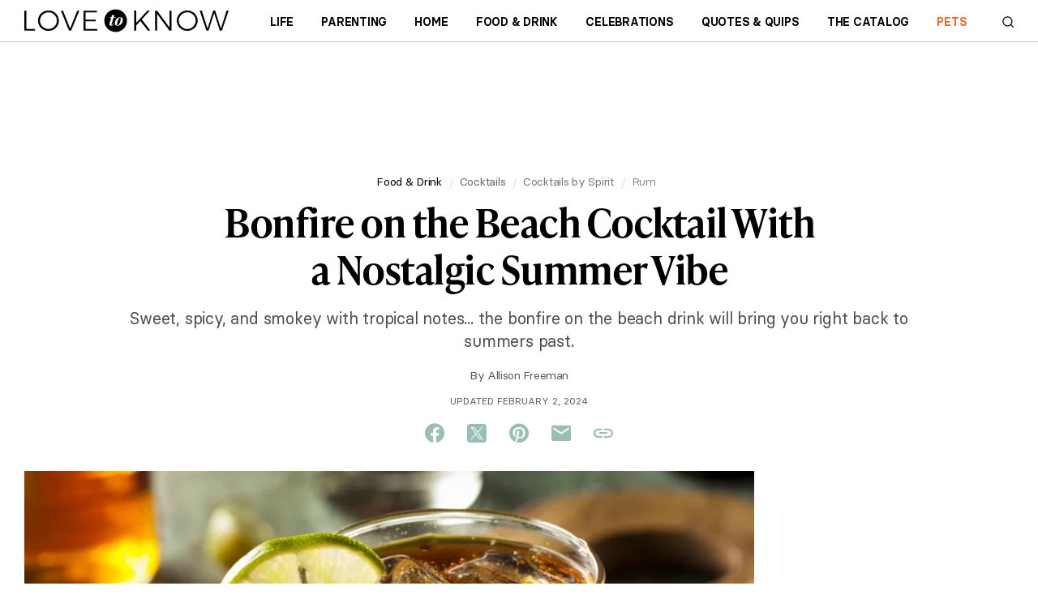

--- FILE ---
content_type: text/html; charset=utf-8
request_url: https://www.lovetoknow.com/food-drink/cocktails/bonfire-beach-drink
body_size: 93476
content:
<!DOCTYPE html>
<html lang="en"> <head> <meta charset="UTF-8"> <meta name="viewport" content="width=device-width,initial-scale=1"> <meta name="theme_color" content="#E00022"> <link
rel="preload"
href="https://cf.ltkcdn.net/cocktails/images/std-xs/306753-340x227-bonfire-on-the-beach-cocktail.webp"
as="image"
imagesrcset="https://cf.ltkcdn.net/cocktails/images/std-xs/306753-340x227-bonfire-on-the-beach-cocktail.webp 340w,
https://cf.ltkcdn.net/cocktails/images/std-sm/306753-423x282-bonfire-on-the-beach-cocktail.webp 423w"
imagesizes="95vw"
type="image/webp"
media="(max-width:615px)"> <link rel="preload" href="https://cf.ltkcdn.net/fonts/icons9.woff2" as="font" type="font/woff2" crossorigin> <link rel="preconnect" href="https://htlbid.com/v3/LoveToKnow.com"> <script> window.dataLayer = window.dataLayer || [];
dataLayer.push({
'cmpIsQuantcast': true,
'gaTrackingId': '',
'htlBidEndpoint': 'https://htlbid.com/v3/LoveToKnow.com',
'isNewSite': false,
});
(function(w,d,s,l,i){w[l]=w[l]||[];w[l].push({'gtm.start':
new Date().getTime(),event:'gtm.js'});var f=d.getElementsByTagName(s)[0],
j=d.createElement(s),dl=l!='dataLayer'?'&l='+l:'';j.async=true;j.src=
'https://www.googletagmanager.com/gtm.js?id='+i+dl + '';f.parentNode.insertBefore(j,f);
})(window,document,'script','dataLayer','GTM-KJH52LG');</script>
<style> @charset "UTF-8";.buy-button-container{display:flex;flex-direction:column;justify-content:space-between}.buy-button-container .button-content{display:flex;height:100%}.buy-button-container .button-content .button-text{color:black;display:flex;vertical-align:middle;align-items:center;justify-content:center;text-align:left;margin-top:1px}.buy-button-container .button-content .button-icon{margin-left:auto}.buy-button-container .button-content .icon-black{display:flex}.buy-button-container .button-content .icon-white{display:none}.buy-button-container .button2{letter-spacing:-0.25px;line-height:20px;font-weight:bold;width:100%;background:white!important;border-radius:6px;border:2px solid black;color:black;padding:.7em .8em;margin:.4em 0;text-transform:uppercase;font-size:1rem;min-height:48px;height:auto;text-decoration:none}.buy-button-container .button2:hover{cursor:pointer}.buy-button-container .button2:hover{background:black!important;color:white}.buy-button-container .button2:hover .button-text{color:white}.buy-button-container .button2:hover .icon-black{display:none}.buy-button-container .button2:hover .icon-white{display:flex}*,*:before,*:after{box-sizing:border-box}body,p,h1,h2,h3,h4,ul,ol,figure{margin:0;padding:0;font-weight:inherit}ul,ol{list-style:none}a:not([name]),u{text-decoration:none}img{max-width:100%;height:auto;vertical-align:text-top}.sidebar section,li{page-break-inside:avoid;-webkit-column-break-inside:avoid;break-inside:avoid}input{outline:0}.content-related-slideshows,.grid{overflow:visible;clear:both}.content-related-slideshows::after,.grid::after{content:"";display:block;clear:both}.cell:not(.supernav2),.content-related-slideshows .slideshow{display:block;float:left;width:100%}.grid.centered{text-align:center}.grid.centered>*{text-align:left;display:inline-block;float:none}.content-related-slideshows{margin-left:-10px}.grid.boxed,.footer-small{padding:10px 10px 0 0}.cell:not(.supernav2),.content-related-slideshows .slideshow{padding:0 0 10px 10px}.ad-article-bottom{padding:10px 0}.breadcrumbs ol,.slideshow-title,.sidebar header{padding:5px 0}.header{padding:0 10px}.body,.footer-small .footer-about ul,.slideshow-image,.content-related header{padding-top:10px}#useful,.formUseful,form[class='useful'],.content-header h1,.content-related{padding-bottom:10px}.slideshow-title,.sidebar header,.sidebar-slideshows .sidebar-title{margin-bottom:10px}@media(min-width:615px){.content-related-slideshows{margin-left:-15px}.grid.boxed,.footer-small{padding:15px 15px 0 0}.cell:not(.supernav2),.content-related-slideshows .slideshow{padding:0 0 15px 15px}.ad-article-bottom{padding:15px 0}.breadcrumbs ol,.slideshow-title,.sidebar header{padding:7.5px 0}.header{padding:0 15px}.body,.footer-small .footer-about ul,.slideshow-image,.content-related header{padding-top:15px}#useful,.formUseful,form[class='useful'],.content-header h1,.content-related{padding-bottom:15px}.slideshow-title,.sidebar header,.sidebar-slideshows .sidebar-title{margin-bottom:15px}}@media(min-width:980px){.content-related-slideshows{margin-left:-20px}.grid.boxed,.footer-small{padding:20px 20px 0 0}.cell:not(.supernav2),.content-related-slideshows .slideshow{padding:0 0 20px 20px}.ad-article-bottom{padding:20px 0}.breadcrumbs ol,.slideshow-title,.sidebar header{padding:10px 0}.header{padding:0 20px}.body,.footer-small .footer-about ul,.slideshow-image,.content-related header{padding-top:20px}#useful,.formUseful,form[class='useful'],.content-header h1,.content-related{padding-bottom:20px}.slideshow-title,.sidebar header,.sidebar-slideshows .sidebar-title{margin-bottom:20px}}@media(min-width:615px){main:not(.main-full-width),.sidebar{float:left;clear:none;width:66.667%}.sidebar{width:33.333%}}@media(min-width:750px) and (min-width:1150px){.relatedRecirculationContainer{width:100%}}@media(min-width:980px) and (min-width:1150px){.relatedRecirculationContainer{width:100%}}@media(min-width:1200px) and (min-width:1150px){.relatedRecirculationContainer{width:100%}}@media(min-width:750px){main:not(.main-full-width){width:calc(100% - 315px)}.sidebar,.sidebar .ad{width:300px}.sidebar{margin-left:15px}}@media(min-width:980px){main:not(.main-full-width){width:calc(100% - 320px)}.sidebar,.sidebar .ad{width:300px}.sidebar{margin-left:20px}}@media(min-width:1200px){main:not(.main-full-width){width:calc(100% - 320px)}.sidebar,.sidebar .ad{width:300px}.sidebar{margin-left:20px}}.footer-small .footer-social{width:33.333%}.footer-small .footer-logo{width:66.667%}@media(min-width:360px){.content-related-slideshows .slideshow{width:50%}.footer-small .footer-social{width:40%}.footer-small .footer-logo{width:60%}}@media(min-width:400px){.footer-small .footer-logo,.footer-small .footer-social{width:50%}}@media(min-width:1150px){.grid:not(.hero):not(.category-featured-grid):not(.sidebar)>*{padding:0}}.grid>.grid{padding:0}@font-face{font-family:'BasierCircle';src:url("https://cf.ltkcdn.net/fonts/basiercircle-regular-webfont.eot");src:url("https://cf.ltkcdn.net/fonts/basiercircle-regular-webfont.eot?#iefix") format("embedded-opentype"),url("https://cf.ltkcdn.net/fonts/basiercircle-regular-webfont.woff2") format("woff2"),url("https://cf.ltkcdn.net/fonts/basiercircle-regular-webfont.woff") format("woff"),url("https://cf.ltkcdn.net/fonts/basiercircle-regular-webfont.ttf") format("truetype");font-weight:normal;font-style:normal;font-display:swap}@font-face{font-family:'BasierCircle';src:url("https://cf.ltkcdn.net/fonts/basiercircle-semibold-webfont.eot");src:url("https://cf.ltkcdn.net/fonts/basiercircle-semibold-webfont.eot?#iefix") format("embedded-opentype"),url("https://cf.ltkcdn.net/fonts/basiercircle-semibold-webfont.woff2") format("woff2"),url("https://cf.ltkcdn.net/fonts/basiercircle-semibold-webfont.woff") format("woff"),url("https://cf.ltkcdn.net/fonts/basiercircle-semibold-webfont.ttf") format("truetype");font-weight:bold;font-style:normal;font-display:swap}@font-face{font-family:rounded;font-weight:700;src:local("Nunito-Bold"),local("Arial-BoldMT"),local("Arial")}input,body,.dateline{font:14px/1.2 'arial rounded mt bold','helvetica rounded',rounded,sans-serif;color:#000}.text{font:17px/1.4 BasierCircle,Georgia,serif}.text h2,.text h3{font-weight:bold}small{font:11px/1.1 sans-serif}a:not([name]){color:#6b6b6b;text-decoration:none}a:not([name]):hover{text-decoration:underline}a:not([name]):hover[class="hero-link"],a:not([name]):hover[data-network="Facebook"],a:not([name]):hover[data-network="Pinterest"],a:not([name]):hover[data-network="Google"]{text-decoration:none}input{-webkit-appearance:none}[type="text"],[type="search"],textarea{font:16px/1 sans-serif}html{-webkit-text-size-adjust:100%;font-size:16px}.sidebar-topics .sidebar-image span,.fatnav-featured-image,.slideshow-image{background:50% 25% / cover no-repeat;display:block}.sidebar-topics .sidebar-image span{padding-bottom:100%}.fatnav-featured-image{padding-bottom:75%}.slideshow-image{padding-bottom:56.25%}.image .caption,.text figcaption,.image{font:12px sans-serif;color:#6b6b6b;text-align:center}.image .caption,.text figcaption{padding-top:2px}.logo>.old-logo b,.floating-header-heart{display:inline-block;color:transparent;width:24px;height:24px;background:url([data-uri]) 0/24px 24px no-repeat}.logo{display:inline-block;color:#299de9;font-size:32px;line-height:42px;text-transform:lowercase}.logo>.old-logo b{height:42px;background-position:0 14px}.logo>.old-logo u{color:#f65f13}.logo:hover{text-decoration:none}.navbar-header .new-logo{background-image:url('data:image/svg+xml;utf8,<?xml%20version="1.0"%20encoding="utf-8"?><svg%20version="1.1"%20xmlns="http://www.w3.org/2000/svg"%20viewBox="98%20272%20600%2068"><polygon%20points="277.6,330.2%20277.6,308%20307.7,308%20307.7,302.8%20277.6,302.8%20277.6,281.8%20311.2,281.8%20311.2,276.6%20271.8,276.6%20271.8,335.4%20312.3,335.4%20312.3,330.2"/><polygon%20points="103.9,276.6%2098.1,276.6%2098.1,335.4%20129.8,335.4%20129.8,330.2%20103.9,330.2"/><polygon%20points="232.5,329%20211.5,276.6%20205.3,276.6%20229.3,335.4%20235.3,335.4%20259.5,276.6%20253.3,276.6"/><polygon%20points="524.4,326.4%20487.9,276.6%20481.8,276.6%20481.8,335.4%20487.6,335.4%20487.6,285.6%20524,335.4%20530.1,335.4%20530.1,276.6%20524.4,276.6"/><polygon%20points="466.4,276.5%20459.3,276.5%20426.7,312.3%20426.7,276.5%20420.9,276.5%20420.9,335.4%20426.7,335.4%20426.7,319.7%20438.6,306.8%20460.9,335.4%20468.1,335.4%20442.8,302.2"/><polygon%20points="691.8,276.5%20675.2,329.2%20658.4,276.5%20652.5,276.5%20635.9,329.2%20619.1,276.5%20612.8,276.5%20632.7,335.4%20638.7,335.4%20655.4,283.8%20672,335.4%20678,335.4%20697.9,276.5"/><path%20d="M184.1,280.1c-4.7-2.7-9.8-4-15.4-4c-5.6,0-10.8,1.3-15.4,4c-4.7,2.7-8.4,6.3-11.1,10.8c-2.7,4.5-4.1,9.5-4.1,15c0,5.4,1.4,10.5,4.1,15.1c2.7,4.6,6.5,8.2,11.1,10.9c4.7,2.7,9.8,4,15.4,4c5.6,0,10.8-1.3,15.4-4c4.7-2.7,8.4-6.3,11.1-10.9c2.7-4.6,4.1-9.6,4.1-15.1c0-5.4-1.4-10.4-4.1-15C192.5,286.3,188.8,282.7,184.1,280.1z%20M190.2,318.3c-2.2,3.8-5.3,6.8-9,9c-3.8,2.2-7.9,3.3-12.3,3.3c-4.5,0-8.6-1.1-12.4-3.3c-3.8-2.2-6.8-5.2-9.1-9c-2.2-3.8-3.4-8-3.4-12.4c0-4.5,1.1-8.6,3.4-12.4c2.2-3.8,5.3-6.7,9.1-8.9c3.8-2.2,8-3.3,12.4-3.3c4.4,0,8.5,1.1,12.3,3.3c3.8,2.2,6.8,5.2,9,8.9c2.2,3.8,3.4,7.9,3.4,12.4C193.5,310.3,192.4,314.5,190.2,318.3z"/><path%20d="M591.7,280.1c-4.7-2.7-9.8-4-15.4-4c-5.6,0-10.8,1.3-15.4,4c-4.7,2.7-8.4,6.3-11.1,10.8c-2.7,4.5-4.1,9.5-4.1,15c0,5.4,1.4,10.5,4.1,15.1c2.7,4.6,6.5,8.2,11.1,10.9c4.7,2.7,9.8,4,15.4,4c5.6,0,10.8-1.3,15.4-4c4.7-2.7,8.4-6.3,11.1-10.9c2.7-4.6,4.1-9.6,4.1-15.1c0-5.4-1.4-10.4-4.1-15C600.1,286.3,596.4,282.7,591.7,280.1z%20M597.7,318.3c-2.2,3.8-5.3,6.8-9,9c-3.8,2.2-7.9,3.3-12.3,3.3c-4.5,0-8.6-1.1-12.4-3.3c-3.8-2.2-6.8-5.2-9.1-9c-2.2-3.8-3.4-8-3.4-12.4c0-4.5,1.1-8.6,3.4-12.4c2.2-3.8,5.3-6.7,9.1-8.9s8-3.3,12.4-3.3c4.4,0,8.5,1.1,12.3,3.3c3.8,2.2,6.8,5.2,9,8.9c2.2,3.8,3.4,7.9,3.4,12.4C601.1,310.3,599.9,314.5,597.7,318.3z"/><path%20d="M399.4,306c0-18.4-14.9-33.3-33.3-33.3c0,0,0,0,0,0c-18.4,0-33.3,14.9-33.3,33.3c0,18.4,14.9,33.3,33.3,33.3c0,0,0,0,0,0C384.5,339.3,399.4,324.4,399.4,306z%20M360.3,315.5c-1.3,3.7-4.2,5.4-7.6,5.4c-3.4,0-4.9-1.8-4.9-4.5c0-0.9,0.2-1.8,0.5-2.8l4.8-16h-4.4l0.6-1.7h4.4l1.7-6.2c2.7,0,4.9-0.2,7-0.7l-1.9,6.9h5.4l-0.5,1.7h-5.6l-5.7,18.8c-0.1,0.3-0.1,0.7-0.1,0.9c0,0.9,0.6,1.4,1.4,1.4c1.3,0,2.3-1.2,3.4-3.9l0.7-1.9h1.7L360.3,315.5z%20M371.7,320.9c-5,0-7.8-2.6-7.8-7.6c0-7,5.1-17.5,15.7-17.5c5,0,7.8,2.6,7.8,7.6C387.4,310.5,382.3,320.9,371.7,320.9z"/><path%20d="M379.2,296.8c-3.7,0-8.9,11.7-8.9,20.1c0,2.2,0.5,3.1,1.7,3.1c3.6,0,8.9-11.2,8.9-20C380.7,297.5,380.1,296.8,379.2,296.8z"/></svg>');background-repeat:no-repeat;background-position:left center;height:100%;width:164px;background-size:contain}.navbar-header .new-logo2,.navbar-header .new-logo2-lovetoknow{background-image:url('data:image/svg+xml;utf8,<?xml%20version="1.0"%20encoding="utf-8"?><svg%20version="1.1"%20xmlns="http://www.w3.org/2000/svg"%20viewBox="98%20272%20600%2068"><polygon%20points="277.6,330.2%20277.6,308%20307.7,308%20307.7,302.8%20277.6,302.8%20277.6,281.8%20311.2,281.8%20311.2,276.6%20271.8,276.6%20271.8,335.4%20312.3,335.4%20312.3,330.2"/><polygon%20points="103.9,276.6%2098.1,276.6%2098.1,335.4%20129.8,335.4%20129.8,330.2%20103.9,330.2"/><polygon%20points="232.5,329%20211.5,276.6%20205.3,276.6%20229.3,335.4%20235.3,335.4%20259.5,276.6%20253.3,276.6"/><polygon%20points="524.4,326.4%20487.9,276.6%20481.8,276.6%20481.8,335.4%20487.6,335.4%20487.6,285.6%20524,335.4%20530.1,335.4%20530.1,276.6%20524.4,276.6"/><polygon%20points="466.4,276.5%20459.3,276.5%20426.7,312.3%20426.7,276.5%20420.9,276.5%20420.9,335.4%20426.7,335.4%20426.7,319.7%20438.6,306.8%20460.9,335.4%20468.1,335.4%20442.8,302.2"/><polygon%20points="691.8,276.5%20675.2,329.2%20658.4,276.5%20652.5,276.5%20635.9,329.2%20619.1,276.5%20612.8,276.5%20632.7,335.4%20638.7,335.4%20655.4,283.8%20672,335.4%20678,335.4%20697.9,276.5"/><path%20d="M184.1,280.1c-4.7-2.7-9.8-4-15.4-4c-5.6,0-10.8,1.3-15.4,4c-4.7,2.7-8.4,6.3-11.1,10.8c-2.7,4.5-4.1,9.5-4.1,15c0,5.4,1.4,10.5,4.1,15.1c2.7,4.6,6.5,8.2,11.1,10.9c4.7,2.7,9.8,4,15.4,4c5.6,0,10.8-1.3,15.4-4c4.7-2.7,8.4-6.3,11.1-10.9c2.7-4.6,4.1-9.6,4.1-15.1c0-5.4-1.4-10.4-4.1-15C192.5,286.3,188.8,282.7,184.1,280.1z%20M190.2,318.3c-2.2,3.8-5.3,6.8-9,9c-3.8,2.2-7.9,3.3-12.3,3.3c-4.5,0-8.6-1.1-12.4-3.3c-3.8-2.2-6.8-5.2-9.1-9c-2.2-3.8-3.4-8-3.4-12.4c0-4.5,1.1-8.6,3.4-12.4c2.2-3.8,5.3-6.7,9.1-8.9c3.8-2.2,8-3.3,12.4-3.3c4.4,0,8.5,1.1,12.3,3.3c3.8,2.2,6.8,5.2,9,8.9c2.2,3.8,3.4,7.9,3.4,12.4C193.5,310.3,192.4,314.5,190.2,318.3z"/><path%20d="M591.7,280.1c-4.7-2.7-9.8-4-15.4-4c-5.6,0-10.8,1.3-15.4,4c-4.7,2.7-8.4,6.3-11.1,10.8c-2.7,4.5-4.1,9.5-4.1,15c0,5.4,1.4,10.5,4.1,15.1c2.7,4.6,6.5,8.2,11.1,10.9c4.7,2.7,9.8,4,15.4,4c5.6,0,10.8-1.3,15.4-4c4.7-2.7,8.4-6.3,11.1-10.9c2.7-4.6,4.1-9.6,4.1-15.1c0-5.4-1.4-10.4-4.1-15C600.1,286.3,596.4,282.7,591.7,280.1z%20M597.7,318.3c-2.2,3.8-5.3,6.8-9,9c-3.8,2.2-7.9,3.3-12.3,3.3c-4.5,0-8.6-1.1-12.4-3.3c-3.8-2.2-6.8-5.2-9.1-9c-2.2-3.8-3.4-8-3.4-12.4c0-4.5,1.1-8.6,3.4-12.4c2.2-3.8,5.3-6.7,9.1-8.9s8-3.3,12.4-3.3c4.4,0,8.5,1.1,12.3,3.3c3.8,2.2,6.8,5.2,9,8.9c2.2,3.8,3.4,7.9,3.4,12.4C601.1,310.3,599.9,314.5,597.7,318.3z"/><path%20d="M399.4,306c0-18.4-14.9-33.3-33.3-33.3c0,0,0,0,0,0c-18.4,0-33.3,14.9-33.3,33.3c0,18.4,14.9,33.3,33.3,33.3c0,0,0,0,0,0C384.5,339.3,399.4,324.4,399.4,306z%20M360.3,315.5c-1.3,3.7-4.2,5.4-7.6,5.4c-3.4,0-4.9-1.8-4.9-4.5c0-0.9,0.2-1.8,0.5-2.8l4.8-16h-4.4l0.6-1.7h4.4l1.7-6.2c2.7,0,4.9-0.2,7-0.7l-1.9,6.9h5.4l-0.5,1.7h-5.6l-5.7,18.8c-0.1,0.3-0.1,0.7-0.1,0.9c0,0.9,0.6,1.4,1.4,1.4c1.3,0,2.3-1.2,3.4-3.9l0.7-1.9h1.7L360.3,315.5z%20M371.7,320.9c-5,0-7.8-2.6-7.8-7.6c0-7,5.1-17.5,15.7-17.5c5,0,7.8,2.6,7.8,7.6C387.4,310.5,382.3,320.9,371.7,320.9z"/><path%20d="M379.2,296.8c-3.7,0-8.9,11.7-8.9,20.1c0,2.2,0.5,3.1,1.7,3.1c3.6,0,8.9-11.2,8.9-20C380.7,297.5,380.1,296.8,379.2,296.8z"/></svg>');background-repeat:no-repeat;background-position:left center;height:100%;width:252px;background-size:contain;transition:all .063s ease-in}.navbar-header .new-logo2-lovetoknowhealth{background-image:url([data-uri]);background-repeat:no-repeat;background-position:left center;height:100%;width:160px;background-size:contain;transition:all .063s ease-in}.navbar-header .new-logo2-lovetoknowpets{background-image:url([data-uri]);background-repeat:no-repeat;background-position:left center;height:100%;width:160px;background-size:contain;transition:all .063s ease-in}.navbar-header .old-logo{display:none}@media screen and (max-width:420px){.navbar-header .new-logo2{width:160px}}.content .new-logo{background-image:url('data:image/svg+xml;utf8,<?xml%20version="1.0"%20encoding="utf-8"?><svg%20version="1.1"%20xmlns="http://www.w3.org/2000/svg"%20viewBox="98%20272%20600%2068"><polygon%20points="277.6,330.2%20277.6,308%20307.7,308%20307.7,302.8%20277.6,302.8%20277.6,281.8%20311.2,281.8%20311.2,276.6%20271.8,276.6%20271.8,335.4%20312.3,335.4%20312.3,330.2"/><polygon%20points="103.9,276.6%2098.1,276.6%2098.1,335.4%20129.8,335.4%20129.8,330.2%20103.9,330.2"/><polygon%20points="232.5,329%20211.5,276.6%20205.3,276.6%20229.3,335.4%20235.3,335.4%20259.5,276.6%20253.3,276.6"/><polygon%20points="524.4,326.4%20487.9,276.6%20481.8,276.6%20481.8,335.4%20487.6,335.4%20487.6,285.6%20524,335.4%20530.1,335.4%20530.1,276.6%20524.4,276.6"/><polygon%20points="466.4,276.5%20459.3,276.5%20426.7,312.3%20426.7,276.5%20420.9,276.5%20420.9,335.4%20426.7,335.4%20426.7,319.7%20438.6,306.8%20460.9,335.4%20468.1,335.4%20442.8,302.2"/><polygon%20points="691.8,276.5%20675.2,329.2%20658.4,276.5%20652.5,276.5%20635.9,329.2%20619.1,276.5%20612.8,276.5%20632.7,335.4%20638.7,335.4%20655.4,283.8%20672,335.4%20678,335.4%20697.9,276.5"/><path%20d="M184.1,280.1c-4.7-2.7-9.8-4-15.4-4c-5.6,0-10.8,1.3-15.4,4c-4.7,2.7-8.4,6.3-11.1,10.8c-2.7,4.5-4.1,9.5-4.1,15c0,5.4,1.4,10.5,4.1,15.1c2.7,4.6,6.5,8.2,11.1,10.9c4.7,2.7,9.8,4,15.4,4c5.6,0,10.8-1.3,15.4-4c4.7-2.7,8.4-6.3,11.1-10.9c2.7-4.6,4.1-9.6,4.1-15.1c0-5.4-1.4-10.4-4.1-15C192.5,286.3,188.8,282.7,184.1,280.1z%20M190.2,318.3c-2.2,3.8-5.3,6.8-9,9c-3.8,2.2-7.9,3.3-12.3,3.3c-4.5,0-8.6-1.1-12.4-3.3c-3.8-2.2-6.8-5.2-9.1-9c-2.2-3.8-3.4-8-3.4-12.4c0-4.5,1.1-8.6,3.4-12.4c2.2-3.8,5.3-6.7,9.1-8.9c3.8-2.2,8-3.3,12.4-3.3c4.4,0,8.5,1.1,12.3,3.3c3.8,2.2,6.8,5.2,9,8.9c2.2,3.8,3.4,7.9,3.4,12.4C193.5,310.3,192.4,314.5,190.2,318.3z"/><path%20d="M591.7,280.1c-4.7-2.7-9.8-4-15.4-4c-5.6,0-10.8,1.3-15.4,4c-4.7,2.7-8.4,6.3-11.1,10.8c-2.7,4.5-4.1,9.5-4.1,15c0,5.4,1.4,10.5,4.1,15.1c2.7,4.6,6.5,8.2,11.1,10.9c4.7,2.7,9.8,4,15.4,4c5.6,0,10.8-1.3,15.4-4c4.7-2.7,8.4-6.3,11.1-10.9c2.7-4.6,4.1-9.6,4.1-15.1c0-5.4-1.4-10.4-4.1-15C600.1,286.3,596.4,282.7,591.7,280.1z%20M597.7,318.3c-2.2,3.8-5.3,6.8-9,9c-3.8,2.2-7.9,3.3-12.3,3.3c-4.5,0-8.6-1.1-12.4-3.3c-3.8-2.2-6.8-5.2-9.1-9c-2.2-3.8-3.4-8-3.4-12.4c0-4.5,1.1-8.6,3.4-12.4c2.2-3.8,5.3-6.7,9.1-8.9s8-3.3,12.4-3.3c4.4,0,8.5,1.1,12.3,3.3c3.8,2.2,6.8,5.2,9,8.9c2.2,3.8,3.4,7.9,3.4,12.4C601.1,310.3,599.9,314.5,597.7,318.3z"/><path%20d="M399.4,306c0-18.4-14.9-33.3-33.3-33.3c0,0,0,0,0,0c-18.4,0-33.3,14.9-33.3,33.3c0,18.4,14.9,33.3,33.3,33.3c0,0,0,0,0,0C384.5,339.3,399.4,324.4,399.4,306z%20M360.3,315.5c-1.3,3.7-4.2,5.4-7.6,5.4c-3.4,0-4.9-1.8-4.9-4.5c0-0.9,0.2-1.8,0.5-2.8l4.8-16h-4.4l0.6-1.7h4.4l1.7-6.2c2.7,0,4.9-0.2,7-0.7l-1.9,6.9h5.4l-0.5,1.7h-5.6l-5.7,18.8c-0.1,0.3-0.1,0.7-0.1,0.9c0,0.9,0.6,1.4,1.4,1.4c1.3,0,2.3-1.2,3.4-3.9l0.7-1.9h1.7L360.3,315.5z%20M371.7,320.9c-5,0-7.8-2.6-7.8-7.6c0-7,5.1-17.5,15.7-17.5c5,0,7.8,2.6,7.8,7.6C387.4,310.5,382.3,320.9,371.7,320.9z"/><path%20d="M379.2,296.8c-3.7,0-8.9,11.7-8.9,20.1c0,2.2,0.5,3.1,1.7,3.1c3.6,0,8.9-11.2,8.9-20C380.7,297.5,380.1,296.8,379.2,296.8z"/></svg>');background-repeat:no-repeat;background-position:left center;height:20px;width:180px;background-size:contain;margin:40px auto 40px auto}.content .old-logo{display:none}@font-face{font-family:icons;src:url(https://cf.ltkcdn.net/fonts/icons9.woff2) format("woff2"),url(https://cf.ltkcdn.net/fonts/icons9.woff) format("woff")}i,.fatnav-featured-title:before,.text a[href*="//"]:after,#useful .yes:before,#useful .no:before,.formUseful .yes:before,.formUseful .no:before,form[class='useful'] .yes:before,form[class='useful'] .no:before,.slideshow-image amp-img:after,.slideshow-title:before{font-family:'icons'!important;speak:none;font-size:14px;font-style:normal;font-weight:normal;font-variant:normal;text-transform:none;line-height:1;cursor:default}@font-face{font-family:'social-icons';src:url("https://cf.ltkcdn.net/fonts/social-icons-v2.eot?7zsf1z");src:url("https://cf.ltkcdn.net/fonts/social-icons-v2.eot?7zsf1z#iefix") format("embedded-opentype"),url("https://cf.ltkcdn.net/fonts/social-icons-v2.ttf?7zsf1z") format("truetype"),url("https://cf.ltkcdn.net/fonts/social-icons-v2.woff?7zsf1z") format("woff"),url("https://cf.ltkcdn.net/fonts/social-icons-v2.svg?7zsf1z#icomoon") format("svg");font-weight:normal;font-style:normal;font-display:block}.socialBottom .social-container.static.social-share{margin:.5rem 0 .5rem}.social-container.static.social-share{margin:16px 0 32px}.social-container.static.social-share i.fb,.social-container.static.social-share i.tw,.social-container.static.social-share i.twx,.social-container.static.social-share i.pn,.social-container.static.social-share i.lk,.social-container.static.social-share i.em{font-family:'social-icons'!important;speak:never;font-style:normal;font-weight:normal;font-variant:normal;text-transform:none;line-height:1;-webkit-font-smoothing:antialiased;-moz-osx-font-smoothing:grayscale}.social-container.static.social-share .twx:before{content:"\e900"}.social-container.static.social-share .fb:before{content:"\e901"}.social-container.static.social-share .em:before{content:"\e902"}.social-container.static.social-share .tw:before{content:"\e903"}.social-container.static.social-share .lk:before{content:"\e904"}.social-container.static.social-share .pn:before{content:"\e905"}.social-container.static.social-share .site-social,.social-container.static.social-share .site-share{display:flex;justify-content:center}.social-container.static.social-share .site-social .pn:before,.social-container.static.social-share .site-social .tw:before,.social-container.static.social-share .site-social .twx:before,.social-container.static.social-share .site-social .fb:before,.social-container.static.social-share .site-social .em:before,.social-container.static.social-share .site-social .lk:before,.social-container.static.social-share .site-share .pn:before,.social-container.static.social-share .site-share .tw:before,.social-container.static.social-share .site-share .twx:before,.social-container.static.social-share .site-share .fb:before,.social-container.static.social-share .site-share .em:before,.social-container.static.social-share .site-share .lk:before{display:inline-block;cursor:pointer;background:0;color:#000;font-size:24px;line-height:28px;margin:0 12px;width:28px;height:28px;text-align:center}body.lovetoknow .social-container.static.social-share .site-social .pn:before,body.lovetoknow .social-container.static.social-share .site-social .tw:before,body.lovetoknow .social-container.static.social-share .site-social .twx:before,body.lovetoknow .social-container.static.social-share .site-social .fb:before,body.lovetoknow .social-container.static.social-share .site-social .em:before,body.lovetoknow .social-container.static.social-share .site-social .lk:before,body.lovetoknow .social-container.static.social-share .site-share .pn:before,body.lovetoknow .social-container.static.social-share .site-share .tw:before,body.lovetoknow .social-container.static.social-share .site-share .twx:before,body.lovetoknow .social-container.static.social-share .site-share .fb:before,body.lovetoknow .social-container.static.social-share .site-share .em:before,body.lovetoknow .social-container.static.social-share .site-share .lk:before{color:#98beb5}body.lovetoknowhealth .social-container.static.social-share .site-social .pn:before,body.lovetoknowhealth .social-container.static.social-share .site-social .tw:before,body.lovetoknowhealth .social-container.static.social-share .site-social .twx:before,body.lovetoknowhealth .social-container.static.social-share .site-social .fb:before,body.lovetoknowhealth .social-container.static.social-share .site-social .em:before,body.lovetoknowhealth .social-container.static.social-share .site-social .lk:before,body.lovetoknowhealth .social-container.static.social-share .site-share .pn:before,body.lovetoknowhealth .social-container.static.social-share .site-share .tw:before,body.lovetoknowhealth .social-container.static.social-share .site-share .twx:before,body.lovetoknowhealth .social-container.static.social-share .site-share .fb:before,body.lovetoknowhealth .social-container.static.social-share .site-share .em:before,body.lovetoknowhealth .social-container.static.social-share .site-share .lk:before{color:#4eafac}body.lovetoknowpets .social-container.static.social-share .site-social .pn:before,body.lovetoknowpets .social-container.static.social-share .site-social .tw:before,body.lovetoknowpets .social-container.static.social-share .site-social .twx:before,body.lovetoknowpets .social-container.static.social-share .site-social .fb:before,body.lovetoknowpets .social-container.static.social-share .site-social .em:before,body.lovetoknowpets .social-container.static.social-share .site-social .lk:before,body.lovetoknowpets .social-container.static.social-share .site-share .pn:before,body.lovetoknowpets .social-container.static.social-share .site-share .tw:before,body.lovetoknowpets .social-container.static.social-share .site-share .twx:before,body.lovetoknowpets .social-container.static.social-share .site-share .fb:before,body.lovetoknowpets .social-container.static.social-share .site-share .em:before,body.lovetoknowpets .social-container.static.social-share .site-share .lk:before{color:#ffa180}.content-header .social-container.static.social-share{display:none}@media(min-width:615px){.content-header .social-container.static.social-share{display:block}}.site-share a{position:relative}.site-social i:before,.site-share i:before{color:#fff;width:2rem;height:2rem;border-radius:1rem;font-size:1.25rem;line-height:2rem;text-align:center;display:inline-block;margin-right:.5rem}@media(min-width:640px) and (max-width:1023px){html[lang="es"] .site-social i:before,html[lang="es"] .site-share i:before{margin-right:0}}.site-social .fb:before,.site-share .fb:before{content:'f'}.site-social .tw:before,.site-share .tw:before{content:'t'}.site-social .twx:before,.site-share .twx:before{content:'x'}.site-social .pn:before,.site-share .pn:before{content:'p'}.site-social .lk:before,.site-share .lk:before{content:'a'}.site-social .em:before,.site-share .em:before{content:'e'}.site-social .in:before,.site-share .in:before{content:"i"}.site-social .gp:before,.site-share .gp:before{content:'g';margin-right:0}#page-share{display:none}@media(min-width:980px){#page-share{display:block;position:fixed;top:40%;margin-left:-84px;z-index:9000}}@media(max-width:1300px){#page-share{display:none}}amp-sticky-ad>amp-ad[class*="ad-main-banner"]{left:0;transform:translateX(0%);margin-top:0}amp-sticky-ad.amp-sticky-display{display:none}.amp-title-spacer{display:none}@media(min-width:300px) and (max-width:727px){amp-sticky-ad.amp-sticky-display{display:flex}.amp-title-spacer{display:block;height:52px}}amp-ad[class*="ad-main-banner"]{position:relative;left:50%;transform:translateX(-50%);margin-top:72px;margin-bottom:8px}@media(max-width:727px){amp-ad[class*="ad-main-banner"]{margin-bottom:8px}}@media(min-width:728px){amp-ad[class*="ad-main-banner"]{margin-bottom:16px}}.ltk-amp .ad-sidebar-top amp-ad,.ltk-amp .ad-sidebar-bottom amp-ad,.ltk-amp .ad-article-bottom{position:relative;left:50%;transform:translateX(-50%)}.ad{text-align:center}.ad.shiftingAdRightRail{height:1500px}.ad.shiftingAdRightRail>div{position:-webkit-sticky;position:sticky;top:208px}.ad.shiftingAdRightRailSearch{min-height:250px}.ad.adForRecircDesktop{padding:20px 0 50px;display:none}@media(min-width:615px){.ad.adForRecircDesktop{display:block}}.ad.adForRecircMobile{display:none;padding:20px 0 52px}@media(min-width:280px) and (max-width:614px){.ad.adForRecircMobile{display:block}}.ad.adForVerticalDesktop{display:none}@media(min-width:980px){.ad.adForVerticalDesktop{display:block}}.ad.adForVerticalDesktop>.fixedHeightAd{height:90px}.ad.adForVerticalTablet{display:none}@media(min-width:769px) and (max-width:979px){.ad.adForVerticalTablet{display:block}}.ad.adForVerticalTablet>.fixedHeightAd{height:90px}.ad.adForVerticalMobile{display:none}@media(min-width:280px) and (max-width:768px){.ad.adForVerticalMobile{display:block}}.ad.adForVerticalMobile>.fixedHeightAd{height:250px}.ad.biggerPaddingReverse.adForVerticalDesktop{padding:60px 0 80px 0}.ad.biggerPaddingReverse.adForVerticalTablet{padding:80px 0 40px 0}.ad.biggerPaddingReverse.adForVerticalMobile{padding:80px 0 40px 0}.ad.biggerPadding{padding:40px 0 80px 0}.content-body .ad{display:inline-block;width:100%;border:solid;border-width:1px 0;padding:8px 0 0;box-sizing:content-box;margin-bottom:0}body.lovetoknow .content-body .ad{border-color:#e0ebe9}body.lovetoknowhealth .content-body .ad{border-color:#e4f3f3}body.lovetoknowpets .content-body .ad{border-color:#fff4f0}.content-body .ad-afs{border:0;padding:0;margin-bottom:0}.ad-skin{height:0;overflow:hidden}.ad-anchor{position:fixed;bottom:0;width:100%;background:rgba(153,153,153,0.7);padding-top:10px;z-index:1000}.ad-anchor>*{background:#333}@media(min-width:360px) and (max-width:399px){.ad-anchor{text-align:left;padding-left:10px}}@media(min-width:615px){.ad-anchor{bottom:auto;top:52px;padding-bottom:10px}.ad-anchor:before{top:10px;right:10px}}@media(min-width:615px){.ad-anchor-only-narrow,.ad-anchor-wide{position:static;background:#fff}.ad-anchor-only-narrow:before,.ad-anchor-wide:before{display:none}.ad-anchor-only-narrow>:first-child,.ad-anchor-wide>:first-child{margin:15px 0}}@media(min-width:615px) and (min-width:980px){.ad-anchor-only-narrow,.ad-anchor-only-narrow>*,.ad-anchor-wide,.ad-anchor-wide>*{background:0}}.ad-anchor-disable{position:static;background:#fff}.ad-anchor-disable:before{display:none}.ad-anchor-disable>:first-child{margin:10px 0}@media(min-width:980px){.ad-anchor-disable,.ad-anchor-disable>*{background:0}}@media(max-width:614px){.ad-anchor-disable{display:none}}@media(min-width:615px){.no-sticky-banner{position:static;margin-bottom:10px;margin-top:-10px}.no-sticky-banner.no-sticky-banner-cancel-top-bottom-margin{margin-top:0;margin-bottom:0}.no-sticky-banner.no-sticky-banner-english{position:fixed}.no-sticky-banner>*{background-color:white}.bannerFixed{padding-left:0}}.bannerFixed{position:fixed;bottom:auto;top:0;right:auto;left:auto;width:100%;height:auto;border-bottom:1px solid #ccc;margin:0 auto;background-color:white;z-index:9997}.bannerFixed.bannerFixedNewHP{top:52px;margin-top:0;box-shadow:0 2px 8px 0 rgba(0,0,0,0.13)}@media(min-width:980px){.bannerFixed{position:fixed;bottom:0;top:0;right:40px;left:40px;width:inherit;height:130px;padding-left:0;border-bottom:1px solid #ccc;margin:0 auto;background-color:white;z-index:9997}.bannerFixed.bannerFixedNewHP{right:auto;left:auto}.bannerFixed.bannerFixed2{right:auto;left:auto}}@media(min-width:1200px){.bannerFixed{position:fixed;top:0;bottom:0;right:0;left:0;width:1120px;height:130px;padding-left:0;border-bottom:1px solid #ccc;margin:0 auto;background-color:white;z-index:9997}}@media(min-width:1280px){.bannerFixed{position:fixed;top:0;bottom:0;right:0;left:0;width:1120px;height:130px;padding-left:0;border-bottom:1px solid #ccc;margin:0 auto;background-color:white;z-index:9997}.bannerFixed.bannerFixedNewHP{top:52px;margin-top:0}.bannerFixed.bannerFixed2{top:0;background:#FFF;width:100vw;height:52px;border-bottom:0}}@media(max-width:727px){#ad-main-banner-slideshow{display:none}}@media(max-width:727px){#ad-main-banner-slideshow{display:none}}@media(max-width:587px){.sidebar .ad-sidebar-top,.sidebar .ad-sidebar-bottom{display:none}}@media(min-width:615px) and (max-width:749px){.ad-sidebar-bottom.sticky{width:inherit}}.sidebar-bottom-ad-top-sentinel,.sidebar-bottom-ad-flex-sentinel,.sidebar-bottom-ad-bottom-sentinel{margin:0;padding:0;height:1px;width:100%}.sidebar-bottom-ad-flex-sentinel,.sidebar-bottom-ad-bottom-sentinel{position:absolute;bottom:0}.ltk-sticky{bottom:auto;-webkit-transform:translate3d(0,0,0);-moz-transform:translate3d(0,0,0);transform:translate3d(0,0,0)}.ltk-sticky.ltk-sticky-stuck{position:fixed;top:120px}.fixed-banner .ltk-sticky.ltk-sticky-stuck{top:202px}.fixed-banner .ltk-sticky.ltk-sticky-stuck.es-only{top:150px}.ltk-sticky.ltk-sticky-end{position:absolute;bottom:0;top:auto}.ltk-sticky-ad{bottom:auto;-webkit-transform:translate3d(0,0,0);-moz-transform:translate3d(0,0,0);transform:translate3d(0,0,0)}.ltk-sticky-ad.ltk-sticky-ad-stuck{position:fixed;top:120px}.ltk-sticky-ad.ltk-sticky-ad-stuck.es-only{top:68px}.fixed-banner .ltk-sticky-ad.ltk-sticky-ad-stuck{top:202px}.fixed-banner .ltk-sticky-ad.ltk-sticky-ad-stuck.es-only{top:150px}.sticky-banner .ltk-sticky-ad.ltk-sticky-ad-stuck{top:180px}.ltk-sticky-ad.ltk-sticky-ad-end{position:absolute;bottom:0;top:auto}.ad-article-bottom{text-align:center}@media(min-width:588px){.ad-article-bottom{display:none}}.extra-banner{padding:20px 0}@media(max-width:614px){.mobile-no-ad{display:none}}.promo{font-family:BasierCircle,Georgia,serif;font-weight:normal;font-size:17px;letter-spacing:-0.2px;line-height:24px;margin-top:68px;color:rgba(0,0,0,0.87);position:relative}.promo::before{font-family:ivypresto-text,serif;content:attr(data-header);background:#fff;padding:0 10px;line-height:32px;font-size:16px;font-weight:bold;white-space:nowrap;display:inline-block;position:absolute;top:-18px;left:50%;transform:translateX(-50%);border:2px solid #98beb5}body.lovetoknowhealth .promo::before{border-color:#4eafac}body.lovetoknowpets .promo::before{border-color:#ffa180}.promo::after{content:attr(data-disclaimer);text-align:center;font-size:12px;line-height:16px;font-weight:normal;color:#999;display:block;position:absolute;top:-50px;width:100%}.promo-main{display:flex;flex-wrap:wrap;gap:12px;text-decoration:none;box-shadow:none!important;transition:none!important;border:2px solid #98beb5}body.lovetoknowhealth .promo-main{border-color:#4eafac}body.lovetoknowpets .promo-main{border-color:#ffa180}.promo-main figure,.promo-main header{margin:0;flex-basis:0;flex-grow:1}.promo-main figure{align-self:stretch;min-height:200px}.promo-main header{align-self:center;margin-top:16px;padding:6px 12px 6px 0}.promo-main figure img{height:100%;width:100%;object-fit:cover;vertical-align:top}.promo-main section{align-self:start;padding:4px 16px 16px}.promo-marker{font-family:BasierCircle,GillSans-SemiBold,Arial,sans-serif;font-weight:bold;font-size:14px;letter-spacing:-0.25px;text-transform:uppercase;color:white;padding:6px 8px;display:inline-block;line-height:1;background:#659f92}body.lovetoknowhealth .promo-marker{background:#49a29f}body.lovetoknowpets .promo-marker{background:#ec661d}.promo-heading{font-family:ivypresto-text,serif;margin-top:6px;font-weight:bold;font-size:22px;letter-spacing:-0.25px;line-height:25px;text-underline-offset:2px;text-decoration:2px underline #98beb5}body.lovetoknowhealth .promo-heading{text-decoration-color:#4eafac}body.lovetoknowpets .promo-heading{text-decoration-color:#ffa180}.promo-subheading{font-family:BasierCircle,GillSans-SemiBold,Arial,sans-serif;font-weight:bold;margin-bottom:4px}.promo-cta{font-family:BasierCircle,GillSans-SemiBold,Arial,sans-serif;font-weight:bold;margin-top:12px;letter-spacing:-0.25px;line-height:20px;font-weight:bold;border-radius:6px;border:2px solid black;color:black;background:white;padding:.7em .8em;text-transform:uppercase;font-size:1rem;min-height:48px;height:auto;display:flex;justify-content:space-between;align-items:stretch}.promo-cta::after{content:'';min-width:24px;background:center no-repeat url("data:image/svg+xml,%3Csvg%20width='20'%20height='14'%20viewBox='2%205%2020%2014'%20xmlns='http://www.w3.org/2000/svg'%20fill='none'%3E%3Cpolygon%20fill='%23000'%20points='15%205%2013.59%206.41%2018.17%2011%202%2011%202%2013%2018.17%2013%2013.58%2017.59%2015%2019%2022%2012'/%3E%3C/svg%3E")}@media(min-width:1024px){.promo{font-size:19px;line-height:28px;margin-top:44px}.promo::before{left:25px;transform:none;font-size:20px;padding:0 14px;line-height:38px}.promo::after{text-align:right;top:-24px}.promo-main{display:grid;grid-auto-flow:column;grid-template-rows:auto auto;row-gap:16px;column-gap:0}.promo-main figure{grid-row:span 2;width:290px;min-height:310px}.promo-main header{align-self:end;margin:0;padding:24px 44px 0}.promo-main section{padding:0 44px 24px}.promo-heading{font-size:24px;line-height:32px}}body{overflow-y:scroll;overflow-x:hidden;background:#fff}body.super-category main.main-full-width>div[data-track-section='Hero'],body.channel main.main-full-width>div[data-track-section='Hero']{margin-bottom:12px}.home-ad-banner{background:#FFF;width:100%}.body{margin-left:20px;margin-right:20px;background:#fff;overflow:visible}.body::after{content:"";display:block;clear:both}body.lovetoknow .cnx-ps .cnx-playspace-footer{border-color:#e0ebe9}body.lovetoknowhealth .cnx-ps .cnx-playspace-footer{border-color:#e4f3f3}body.lovetoknowpets .cnx-ps .cnx-playspace-footer{border-color:#fff4f0}@media(max-width:614px){.below-ad-wrapper,.below-ad-wrapper-es{margin-top:52px}}.callOut{margin:32px 0;padding:32px}body.lovetoknow .text .callOut ol>li::before,body.lovetoknowhealth .text .callOut ol>li::before,body.lovetoknowpets .text .callOut ol>li::before{background:#fff}body.lovetoknow .text .callOut{background:#edf5f2}body.lovetoknow .text .callOut ul>li::before{color:#98beb5}body.lovetoknowhealth .text .callOut{background:#e4f3f3}body.lovetoknowhealth .text .callOut ul>li::before{color:#4eafac}body.lovetoknowpets .text .callOut{background:#fff4f0}body.lovetoknowpets .text .callOut ul>li::before{color:#ffa180}@media(max-width:768px){.callOut{padding:24px}}.callOut .callOut-title{margin-bottom:24px;color:#202020;font-size:22px;font-weight:600;letter-spacing:0;line-height:30px;font-family:ivypresto-text,serif}@media(min-width:615px){.below-ad-wrapper{margin-top:182px}.super-category .below-ad-wrapper,.channel .below-ad-wrapper,.category .below-ad-wrapper{margin-top:187px}.static-page .below-ad-wrapper,.member .below-ad-wrapper{margin-top:52px}}@media(min-width:980px){body{background:#fff}.header,.navbar-header{padding:0 60px}.body,.footer,.title-breaker-wrapper{margin:0 40px}}@media(min-width:1200px){.header,.navbar-header{padding:0 calc(50% - 540px)}.header.navbar-header2,.navbar-header.navbar-header2{padding:0 30px;width:auto;max-width:1440px}.body,.footer,.title-breaker-wrapper{width:1120px;margin:0 auto}.body{margin-top:8px}}@media(min-width:1150px){.body{width:1070px;padding-right:0;margin:0 auto}}@media(min-width:1280px){.body.article-type,.body.chart-type{width:1220px;box-sizing:content-box}.body.article-type article>.content-body>div,.body.chart-type article>.content-body>div{width:750px;box-sizing:content-box;margin:0 auto}.body.article-type article>.content-body>div.ad.connatixAdPresent,.body.chart-type article>.content-body>div.ad.connatixAdPresent{display:block}.body.article-type>main,.body.chart-type>main{width:calc(100% - 320px)}.body.article-type>aside.article-sidebar,.body.article-type>aside.chart-sidebar,.body.chart-type>aside.article-sidebar,.body.chart-type>aside.chart-sidebar{width:300px;margin-left:20px}}.body.article-type article>.content-body>div.ad.connatixAdPresent,.body.chart-type article>.content-body>div.ad.connatixAdPresent,.body.slideshow-type article>.content-body>div.ad.connatixAdPresent,.body.recipe-type article>.content-body>div.ad.connatixAdPresent{margin:0 auto}@media(min-width:615px){body .banner-line,.body .banner-line{border-top:#000 solid thin;margin-left:15px;margin-bottom:15px}}@media(min-width:980px){body .banner-line,.body .banner-line{border-top:#000 solid thin;margin-left:20px;margin-bottom:20px}}body .banner-line{margin:0 auto;width:1070px}.title-bottom-sentinel{margin:0;padding:0;height:0}.title-breaker-wrapper{padding:30px 0;background-color:#fff}.title-breaker-wrapper>.title-breaker{background-image:repeating-linear-gradient(-45deg,#d2d2d2 1px,#d2d2d2 2px,#eee 3px,#eee 5px,#d2d2d2 6px);width:100%;min-height:45px}#gdpr_banner{text-align:center;width:100%;position:relative;z-index:99;background-color:#333}#gdpr_banner .banner-contents{padding:10px 15px}#gdpr_banner .cookie-pulltab{position:absolute;top:100%;right:0;padding:4px 5px;color:white;background-color:#333;font-size:80%;cursor:pointer}#gdpr_banner span{display:inline;margin-bottom:.5em;margin-right:15px;color:white;font-size:11px;line-height:1.25}#gdpr_banner span a{color:#298cd1;text-decoration:underline}#gdpr_banner .gdpr-button{display:inline-block;padding:5px 10px;color:white;background-color:#298cd1;cursor:pointer;transition-property:background-color;transition-duration:.4s;font-size:11px;margin-top:5px}#gdpr_banner .gdpr-button:hover,#gdpr_banner .gdpr-button:active{background-color:#3ca7f3}#gdpr_banner:not(.is-revokable) .revoke-button,#gdpr_banner.is-revokable[data-cookie="deny"] .revoke-button{display:none!important}#gdpr_banner.is-revokable[data-cookie="deny"] .dismiss-button{display:none}#gdpr_banner .allow-button{display:none}#gdpr_banner.is-explicit .allow-button,#gdpr_banner.is-revokable[data-cookie="deny"] .allow-button{display:inline-block}#gdpr_banner.is-bottom{position:fixed;left:0;right:0;bottom:0}@media(min-width:615px){#gdpr_banner span{font-size:14px;margin-right:15px}#gdpr_banner .gdpr-button{font-size:14px;margin-top:0}#gdpr_banner{z-index:9999}}.copyright{text-align:center;font-size:90%;color:#666;display:none}.covid-resouce-container{display:none}@media(max-width:614px){.covid-resouce-container{display:flex;background-color:#1c9dd8;height:52px;align-items:center}.covid-resouce-container a{text-decoration:none}.covid-resouce-container .covid-icon{margin-left:15px;margin-right:10px;height:31px;min-width:31px;background-image:url("[data-uri]");background-repeat:no-repeat;background-position:center center}.covid-resouce-container .covid-text{color:#fff;margin-right:5px;font-size:15px}.covid-resouce-container .covid-button{min-width:97px;margin-left:auto;margin-right:10px;background-color:#aaf0ff;color:#000;border-radius:5px;font-size:12px}.covid-resouce-container .covid-button-text{height:34px;align-items:center;display:flex;justify-content:center}}.socialBottom{border-top:thin solid;border-bottom:thin solid;margin:1rem 0}body.lovetoknow .socialBottom{border-color:#e0ebe9}body.lovetoknowhealth .socialBottom{border-color:#e4f3f3}body.lovetoknowpets .socialBottom{border-color:#fff4f0}@media(min-width:615px){.socialBottom{display:none}}.bannerFixed{height:auto;bottom:auto}@media(min-width:970px){#ad-main-banner>#ltkAdFillerDiv:last-child{height:250px;margin-bottom:0}}.slideshow .ad-slide.ad-anchor{display:none}.ad .shiftingAd{height:600px}.ad .shiftingAd>div{position:-webkit-sticky;position:sticky;top:52px}.new-and-popular-topics .ad .shiftingAd,.relatedRecirculationContainer .ad .shiftingAd{height:250px}@media(min-width:615px){.ad .shiftingAd{height:250px}.ad .shiftingAd>div{top:291px}.new-and-popular-topics .ad .shiftingAd{height:90px}}.shiftingAd.connatixAdPresent{display:none}.ad.connatixAdPresent{border:0}@media(min-width:615px){.shiftingAd.connatixAdPresent{display:block}.ad.connatixAdPresent{border-width:1px 0}}.slideshowText{margin-top:16px}.article .text p,.chart .text p,.recipe .text p,.quiz .text p,.slideshow .text p,.category .text p{color:rgba(0,0,0,0.87);font-size:19px;font-family:BasierCircle,Georgia,serif;font-weight:normal;font-weight:normal;letter-spacing:-0.2px;line-height:28px}.article .text ul,.chart .text ul,.recipe .text ul,.quiz .text ul,.slideshow .text ul,.article .text ul li,.chart .text ul li,.recipe .text ul li,.quiz .text ul li,.slideshow .text ul li{font-size:19px}#SurveyMonkeyModal{display:none;position:fixed;z-index:5000000;left:0;top:0;width:100%;height:100%;overflow:auto;background-color:black;background-color:rgba(0,0,0,0.4)}#SurveyMonkeyModal .content{position:absolute;padding:0;background-color:#fff;margin:0;border:1px solid #888;width:430px;height:auto;left:50%;top:50%;transform:translate(-50%,-50%)}#SurveyMonkeyModal .close{position:absolute;right:0;top:0;color:#aaa;font-size:32px;margin-top:10px;margin-right:10px;cursor:pointer;color:#fff;border-radius:50%;background:#12a1c3;display:inline-block;height:32px;width:32px;padding:16px 0 0 7px;line-height:0}#SurveyMonkeyModal .message{text-align:center}#SurveyMonkeyModal .message p{color:#737373;font-family:Georgia,serif}#SurveyMonkeyModal .message h1{margin:0 0 30px 0;border:0;padding:0;color:black}#SurveyMonkeyModal .message h2{margin-top:15px;color:black;border:0;padding:0}#SurveyMonkeyModal .surveyLink{display:inline-block;margin:30px 0;border-radius:4px;background-color:#12a1c3;padding:17px 45px 17px 45px}#SurveyMonkeyModal a.surveyLink{color:#fff;font-size:14px;text-decoration:none;cursor:pointer}#SurveyMonkeyModal .close:hover{color:#6e6e6e;text-decoration:none;cursor:pointer}@media(max-width:460px){#SurveyMonkeyModal .content{width:100%}}.ltk-connatix-container-outer{position:relative;padding-bottom:68%}@media(min-width:769px){.article .ltk-connatix-container-outer,.chart .ltk-connatix-container-outer,.slideshow .ltk-connatix-container-outer,.recipe .ltk-connatix-container-outer{padding-bottom:66%}}@media(max-width:768px){.article .ltk-connatix-container-outer,.chart .ltk-connatix-container-outer,.slideshow .ltk-connatix-container-outer,.recipe .ltk-connatix-container-outer{margin-bottom:22px}}@media(max-width:768px){.article .connatixAdPresent+.LtkBlockTop h2,.chart .connatixAdPresent+.LtkBlockTop h2,.slideshow .connatixAdPresent+.LtkBlockTop h2,.recipe .connatixAdPresent+.LtkBlockTop h2{margin-top:64px}}.ltk-connatix-container{position:absolute;top:0;left:0;width:100%;height:100%}.languageEnglish #ad-main-banner.noDisplay,.languageEnglish .content-related,.languageEnglish .content-related-slideshows,.languageEnglish .content-comments{display:none}.search{position:relative;display:inline-block}.search:not(.search2){width:80%;max-width:18.75rem;height:32px}.search ::-webkit-input-placeholder{font:smaller/32px sans-serif}.search :-ms-input-placeholder{font:smaller/32px sans-serif}.search ::-moz-placeholder{font:smaller/32px sans-serif}.search:not(.search2) [type="search"]{position:absolute;height:32px;line-height:32px;right:0;font-size:15px}@media(min-width:980px){.search:not(.search2) [type="search"]{opacity:1}}.search:not(.search2) button.search-btn,.search:not(.search2) [type="submit"]{border:0;color:transparent;width:32px;height:32px;line-height:32px;font-size:20px;border-radius:16px;padding:0}.search.search2 [type="submit"]{border:0;border-bottom:1px solid #979797;color:transparent;width:auto;height:28px;line-height:32px;border-radius:0;padding:0}.search.primary [type="search"]{background:#eee;background:#eee;padding:0 1.375rem 0 .125rem;opacity:1;right:0;width:100%;height:32px;line-height:32px;border:1px solid #999;border-radius:6px}.search.primary [type="submit"]{border:0;color:transparent;width:32px;height:32px;line-height:34px;font-size:20px;border-radius:16px;background:#e00022 no-repeat center/20px url([data-uri]);padding:0;position:absolute;right:-10px;box-shadow:-2px 0 2px #999}.header{background:#000;box-shadow:0 4px 4px rgba(0,0,0,0.25);position:fixed;top:0;width:100%;z-index:20;height:52px;overflow:hidden;display:table}.header>*{display:table-cell;vertical-align:middle;width:1%;white-space:nowrap}.navbar-header{padding:0 16px}.header-logo{line-height:42px}.header-tools{text-align:right}.header-section,.header-section-breadcrumb,.hide-me-from-section-breadcrumb-on-mobile,.header-social{display:none}.search.header-search:not(.header-search2){width:auto}.search.header-search [type="submit"]{position:relative;right:auto}.search.header-search.header-search2 [type="submit"]{left:-4px}.floating-header{opacity:0}.header-search-link2{width:14px;height:14px;background:no-repeat center/14px url("[data-uri]")}.header-search-link2:hover{cursor:pointer}.header-search-form-container2{position:absolute;top:53px;background:#FFF;padding:16px;box-shadow:0 8px 10px 1px rgba(84,110,122,0.06),0px 3px 14px 2px rgba(84,110,122,0.12),0px 5px 5px -3px rgba(84,110,122,0.2);height:61px;width:376px;max-width:376px;display:flex;flex-direction:row;justify-content:center}@media(min-width:980px) and (max-width:1440px){.header-search-form-container2{left:calc(100vw - 376px)}}.hide-element{display:none}.header-search [type="search"]{transition:opacity .5s,width .5s,padding .5s;width:0;right:0;padding:0;box-shadow:-6px 0 12px 6px #000;opacity:0}.header-search [type="search"]::-webkit-search-cancel-button{display:none}.header-search [type="submit"]{box-shadow:none;background:no-repeat center/16px url("data:image/svg+xml,%3C%3Fxml%20version='1.0'%3F%3E%3Csvg%20xmlns='http://www.w3.org/2000/svg'%20viewBox='0%200%20512%20512'%3E%3Cpath%20fill='%23aaa'%20d='M496.1,435.7L374.9,332.6c-12.5-11.3-25.9-16.5-36.8-16c28.6-33.5,45.9-77,45.9-124.6C384,86,298,0,192,0S0,86,0,192s86,192,192,192c47.5,0,91.1-17.3,124.6-45.9c-0.5,10.8,4.7,24.2,16,36.8l103.1,121.3c17.7,19.6,46.5,21.3,64.1,3.7S515.8,453.4,496.1,435.7L496.1,435.7z%20M192,320c-70.7,0-128-57.3-128-128S121.3,64,192,64s128,57.3,128,128S262.7,320,192,320z'/%3E%3C/svg%3E%0A")}.header-search.full [type="search"]{opacity:1;width:11.75rem;padding:0 1.375rem 0 14px;font-size:15px}.header-search.full [type="submit"]{background-size:12px}.header-search.header-search2 [type="search"]{width:75%;color:black;font-size:18px;letter-spacing:-0.6px;padding-left:0;vertical-align:bottom}.header-search.header-search2 [type="submit"]{width:22%;background:0;color:black;font-family:GillSans,Arial,sans-serif;font-size:18px;letter-spacing:-0.6px;text-align:left}.floating-header{box-shadow:none;padding-top:.625rem;transition:opacity .5s,z-index .5s;z-index:10}.floating-header.on{opacity:1;z-index:1010}.floating-header>*{display:block;float:left;width:auto}.floating-header .header-search{z-index:1}.floating-header .header-search,.floating-header .ltk-bookmark{float:right}.floating-header .ltk-bookmark{display:none;border:0;background-color:#1c9dd8;color:transparent;width:32px;height:32px;line-height:34px;font-size:20px;border-radius:16px;padding:0;position:relative;margin-right:5px}.floating-header .ltk-bookmark:focus{outline:0}.floating-header .ltk-bookmark:hover,.floating-header .ltk-bookmark:active,.floating-header .ltk-bookmark.active{background-color:#fff}.floating-header .ltk-bookmark:hover>div.bm-flag,.floating-header .ltk-bookmark:active>div.bm-flag,.floating-header .ltk-bookmark.active>div.bm-flag{background-color:#1c9dd8}.floating-header .ltk-bookmark:hover>div.bm-flag>.bannerl,.floating-header .ltk-bookmark:active>div.bm-flag>.bannerl,.floating-header .ltk-bookmark.active>div.bm-flag>.bannerl{border-bottom-color:#fff;border-left-color:#1c9dd8}.floating-header .ltk-bookmark:hover>div.bm-flag>.bannerr,.floating-header .ltk-bookmark:active>div.bm-flag>.bannerr,.floating-header .ltk-bookmark.active>div.bm-flag>.bannerr{border-bottom-color:#fff;border-right-color:#1c9dd8}.floating-header .ltk-bookmark:hover>div.bm-flag:before,.floating-header .ltk-bookmark:hover>div.bm-flag:after,.floating-header .ltk-bookmark:active>div.bm-flag:before,.floating-header .ltk-bookmark:active>div.bm-flag:after,.floating-header .ltk-bookmark.active>div.bm-flag:before,.floating-header .ltk-bookmark.active>div.bm-flag:after{background-color:#fff}.floating-header .ltk-bookmark>div.bm-flag{width:12px;height:16px;background-color:#fff;position:relative;margin:7px 10px}.floating-header .ltk-bookmark>div.bm-flag>.bannerl{position:absolute;width:0;height:0;bottom:0;left:0;border-bottom:4px solid #1c9dd8;border-left:6px solid transparent}.floating-header .ltk-bookmark>div.bm-flag>.bannerr{position:absolute;width:0;height:0;bottom:0;right:0;border-bottom:4px solid #1c9dd8;border-right:6px solid transparent}.floating-header .ltk-bookmark>div.bm-flag:before,.floating-header .ltk-bookmark>div.bm-flag:after{content:'';position:absolute;background:#1c9dd8}.floating-header .ltk-bookmark>div.bm-flag:before{height:2px;width:6px;left:3px;top:5px}.floating-header .ltk-bookmark>div.bm-flag:after{height:6px;width:2px;left:5px;top:3px}.floating-header .ltk-bookmark>.indicator{display:none;position:absolute;left:8px;top:36px;width:12px;border-left:8px solid transparent;border-right:8px solid transparent;border-bottom:7px solid #1c9dde}.floating-header-heart{width:2.063rem;height:2.063rem}.floating-header-title span{display:none}#header-share{float:right}#header-share .pw-button{padding:0 5px 0 0}#header-share .pw-button__inner{min-width:inherit}.header-mobile-nav-search{margin:8px 0 8px 0;height:40px;width:325px}.header-mobile-nav-search form{padding-right:4px;position:relative;display:inline-block;width:325px;padding-left:15px}.header-mobile-nav-search .search.header-search.header-search2 [type="submit"]{width:20px;height:40px;color:transparent;line-height:32px;font-size:20px;background:no-repeat right/16px url([data-uri])}.header-mobile-nav-search .search.header-search.header-search2 [type="search"]{width:275px;height:40px;opacity:1;background-color:#fff}.header-mobile-nav-search .search.header-search.header-search2 [type="search"]::placeholder{color:#aaa;opacity:1}.header-mobile-nav-search .search.header-search.header-search2 [type="search"]::-ms-input-placeholder{color:#aaa}.header-mobile-nav-search .search.header-search.header-search2 [type="search"]::-ms-input-placeholder{color:#aaa}.header-tools2{display:none}@media(max-width:450px){.header-tools2{display:none}.allTopics{float:right;padding-top:18px;cursor:pointer}}@media(min-width:360px){.floating-header-heart{display:none}#header-share{float:left}.navbar>div.container>div.navbar-header>button.navbar-toggle{display:block}.navbar .allTopics{float:right;padding-top:18px;cursor:pointer}nav.collapse.navbar-collapse{display:none}nav.collapse.navbar-collapse.in{display:block}}@media(min-width:290px){div.header-section-breadcrumb{padding-top:14px;display:flex;flex-direction:column;align-items:center;justify-content:center;color:rgba(0,0,0,0.87);font-family:ivypresto-text,serif;font-size:24px;line-height:32px;letter-spacing:0;text-align:center}body.category div.header-section-breadcrumb{margin-bottom:28px}div.header-section-breadcrumb>.header-section-breadcrumb-vertical{font-size:48px;line-height:58px;letter-spacing:-1.5px}}@media(min-width:290px) and (max-width:768px){div.header-section-breadcrumb>.header-section-breadcrumb-vertical{font-size:36px;letter-spacing:-1.5px;line-height:42px}}@media(min-width:290px){body.channel div.header-section-breadcrumb h1,body.category div.header-section-breadcrumb h1{font-size:48px;line-height:58px;letter-spacing:-1.5px}}@media(min-width:290px) and (max-width:768px){body.channel div.header-section-breadcrumb h1,body.category div.header-section-breadcrumb h1{font-size:36px;line-height:42px}}@media(min-width:400px){.header-social{display:inline-block}.header-social i:before{margin:0 0 0 7px}.floating-header-heart{display:inline-block}#header-share{float:right}}@media(min-width:1000px){#header-share{display:none}}.allTopics{font-family:BasierCircle,GillSans-SemiBold,Arial,sans-serif;font-weight:bold}@media(min-width:1280px){.header{color:#ccc}.floating-header-title{white-space:normal;float:none;height:2rem;display:-webkit-box;display:-webkit-flex;display:flex;-webkit-box-align:center;-webkit-align-items:center;align-items:center}.floating-header-title span{display:block;padding:0 .5em;overflow:hidden;max-height:2rem;line-height:2rem}.header-tools{display:table-cell}.header-nav{display:none}.navbar>div.container.container2{max-width:1440px}.navbar>div.container>div.navbar-header>button.navbar-toggle{display:none}.navbar>div.container>div.navbar-header .allTopics{display:none}.navbar>div.container>div.navbar-header .header-tools2{display:block}.navbar>div.container>nav.collapse.navbar-collapse.in{display:none!important}}@media(min-width:750px){.header-section{width:auto;display:table-cell;text-align:center;font-size:1.5rem}.header-section a{color:#ccc;text-decoration:none}div.header-section-breadcrumb{padding-top:4px;display:flex;flex-direction:column;align-items:center;justify-content:center;color:rgba(0,0,0,0.87);font-family:ivypresto-text,serif;font-size:32px;letter-spacing:0;text-align:center}div.header-section-breadcrumb .header-section-breadcrumb-vertical{display:inline-block}div.header-section-breadcrumb .header-section-mini-container{display:flex;flex-direction:row;align-items:center;justify-content:center}div.header-section-breadcrumb .header-section-breadcrumb-separator{display:inline-block;margin-left:16px;margin-right:16px;font-size:14px;color:#e3e3e3;font-family:BasierCircle,GillSans-SemiBold,Arial,sans-serif;font-weight:bold}div.header-section-breadcrumb .header-section-breadcrumb-mini{display:inline-block;color:black;font-family:BasierCircle,GillSans-SemiBold,Arial,sans-serif;font-weight:bold;font-size:14px;font-weight:600;letter-spacing:-0.2px}div.header-section-breadcrumb .hide-me-from-section-breadcrumb-on-mobile{display:inline-block}div.header-section-breadcrumb .forced-size.size32{font-size:32px}.navbar>div.container>div.navbar-header>div.header-section{display:block}}@media(min-width:980px){.header-search:not(.header-search2){padding-left:10.375rem}.header-search [type="search"]{opacity:1;width:11.75rem;padding:0 1.375rem 0 14px;font-size:15px}.header-search [type="submit"]{background-size:12px}.floating-header-title{font-size:larger}#header-share{margin-right:20px}}@media(min-width:615px){.no-floating-header-on-bigger{display:none}}.navbar{height:52px;width:100%;min-height:50px}.navbar.navbar2{height:52px;max-height:52px}.navbar:not(.navbar2){box-shadow:0 4px 4px rgba(0,0,0,0.25)}.navbar.navbar-fixed-top{position:fixed;top:0;z-index:1001;border-width:0 0 1px}@media(min-width:615px){.navbar.navbar-top{top:0;z-index:1000;border-width:0 0 1px}.navbar.navbar-top:not(.navbar2){position:relative}.navbar.navbar-top.navbar2{position:fixed;margin:0 auto}}.navbar:before,.navbar:after{display:table;content:" "}.navbar:after{clear:both}.navbar>div.container{height:100%;margin-right:auto;margin-left:auto}.navbar>div.container:before,.navbar>div.container:after{display:table;content:" "}.navbar>div.container:after{clear:both}.navbar>div.container>div.navbar-header{height:100%;background-color:#000}.navbar>div.container>div.navbar-header:before,.navbar>div.container>div.navbar-header:after{display:table;content:" "}.navbar>div.container>div.navbar-header:after{clear:both}.navbar>div.container>div.navbar-header>button.navbar-toggle{position:relative;float:right;padding:9px 10px;margin-top:8px;margin-bottom:8px;margin-left:4px;background-color:transparent;background-image:none;border:1px solid transparent;border-radius:4px;cursor:pointer}.navbar>div.container>div.navbar-header>button.navbar-toggle>span.icon-bar{display:block;width:22px;height:2px;border-radius:1px;background-color:#fff}.navbar>div.container>div.navbar-header>button.navbar-toggle>span.icon-bar+span.icon-bar{margin-top:4px}.navbar>div.container>div.navbar-header>a.logo{float:left;height:100%}.navbar>div.container>div.navbar-header>div.header-section{margin:0 0 10px;text-align:center;margin-top:12px}.navbar>div.container>div.navbar-header>div.header-tools{position:relative;float:right;padding:10px 0}@media(min-width:1280px){.navbar>div.container>div.navbar-header>div.header-tools.header-tools2{padding:20px 0;margin-left:7%;z-index:16}}.navbar>div.container>div.navbar-header>div.header-tools.wide{width:79px}.navbar>div.container>div.navbar-header>div.header-tools>.ltk-bookmark{display:none;border:0;background-color:#1c9dd8;color:transparent;width:32px;height:32px;line-height:34px;font-size:20px;border-radius:16px;padding:0;position:absolute;left:0}.navbar>div.container>div.navbar-header>div.header-tools>.ltk-bookmark:focus{outline:0}.navbar>div.container>div.navbar-header>div.header-tools>.ltk-bookmark:hover,.navbar>div.container>div.navbar-header>div.header-tools>.ltk-bookmark:active,.navbar>div.container>div.navbar-header>div.header-tools>.ltk-bookmark.active{background-color:#fff}.navbar>div.container>div.navbar-header>div.header-tools>.ltk-bookmark:hover>div.bm-flag,.navbar>div.container>div.navbar-header>div.header-tools>.ltk-bookmark:active>div.bm-flag,.navbar>div.container>div.navbar-header>div.header-tools>.ltk-bookmark.active>div.bm-flag{background-color:#1c9dd8}.navbar>div.container>div.navbar-header>div.header-tools>.ltk-bookmark:hover>div.bm-flag>.bannerl,.navbar>div.container>div.navbar-header>div.header-tools>.ltk-bookmark:active>div.bm-flag>.bannerl,.navbar>div.container>div.navbar-header>div.header-tools>.ltk-bookmark.active>div.bm-flag>.bannerl{border-bottom-color:#fff;border-left-color:#1c9dd8}.navbar>div.container>div.navbar-header>div.header-tools>.ltk-bookmark:hover>div.bm-flag>.bannerr,.navbar>div.container>div.navbar-header>div.header-tools>.ltk-bookmark:active>div.bm-flag>.bannerr,.navbar>div.container>div.navbar-header>div.header-tools>.ltk-bookmark.active>div.bm-flag>.bannerr{border-bottom-color:#fff;border-right-color:#1c9dd8}.navbar>div.container>div.navbar-header>div.header-tools>.ltk-bookmark:hover>div.bm-flag:before,.navbar>div.container>div.navbar-header>div.header-tools>.ltk-bookmark:hover>div.bm-flag:after,.navbar>div.container>div.navbar-header>div.header-tools>.ltk-bookmark:active>div.bm-flag:before,.navbar>div.container>div.navbar-header>div.header-tools>.ltk-bookmark:active>div.bm-flag:after,.navbar>div.container>div.navbar-header>div.header-tools>.ltk-bookmark.active>div.bm-flag:before,.navbar>div.container>div.navbar-header>div.header-tools>.ltk-bookmark.active>div.bm-flag:after{background-color:#fff}.navbar>div.container>div.navbar-header>div.header-tools>.ltk-bookmark>div.bm-flag{width:12px;height:16px;background-color:#fff;position:relative;margin:7px 10px}.navbar>div.container>div.navbar-header>div.header-tools>.ltk-bookmark>div.bm-flag>.bannerl{position:absolute;width:0;height:0;bottom:0;left:0;border-bottom:4px solid #1c9dd8;border-left:6px solid transparent}.navbar>div.container>div.navbar-header>div.header-tools>.ltk-bookmark>div.bm-flag>.bannerr{position:absolute;width:0;height:0;bottom:0;right:0;border-bottom:4px solid #1c9dd8;border-right:6px solid transparent}.navbar>div.container>div.navbar-header>div.header-tools>.ltk-bookmark>div.bm-flag:before,.navbar>div.container>div.navbar-header>div.header-tools>.ltk-bookmark>div.bm-flag:after{content:'';position:absolute;background:#1c9dd8}.navbar>div.container>div.navbar-header>div.header-tools>.ltk-bookmark>div.bm-flag:before{height:2px;width:6px;left:3px;top:5px}.navbar>div.container>div.navbar-header>div.header-tools>.ltk-bookmark>div.bm-flag:after{height:6px;width:2px;left:5px;top:3px}.navbar>div.container>div.navbar-header>div.header-tools>.ltk-bookmark>.indicator{display:none;position:absolute;left:8px;top:36px;width:12px;border-left:8px solid transparent;border-right:8px solid transparent;border-bottom:7px solid #1c9dde}.navbar>div.container>#add-bookmark{display:none;position:absolute;z-index:1;background-color:#1c9dd8;height:auto;font-size:14px;line-height:18px;color:#fff;width:100%}.navbar>div.container>#add-bookmark.installed .add-bookmark-actions{display:none}.navbar>div.container>#add-bookmark>.add-bookmark-prompt{float:left;width:calc(100% - 40px);padding:15px 0 15px 15px;margin-bottom:5px}.navbar>div.container>#add-bookmark>.add-bookmark-prompt>span{display:block}.navbar>div.container>#add-bookmark>.add-bookmark-prompt>.add-bookmark-actions>button.add-bookmark-yes{float:right;margin-left:20px;width:120px;height:34px;border-radius:5px;background-color:#056e9e;color:#fff;text-transform:uppercase;border:0;cursor:pointer}.navbar>div.container>#add-bookmark>.add-bookmark-prompt>.add-bookmark-actions>button.add-bookmark-yes:focus{outline:0}.navbar>div.container>#add-bookmark>.add-bookmark-prompt>.add-bookmark-actions>button.add-bookmark-yes:active,.navbar>div.container>#add-bookmark>.add-bookmark-prompt>.add-bookmark-actions>button.add-bookmark-yes:hover{background-color:#04638e}.navbar>div.container>#add-bookmark>.add-bookmark-prompt>.add-bookmark-actions>a.add-bookmark-no{display:block;float:right;margin:10px;color:#fff;text-transform:uppercase;height:14px;font-size:12px;line-height:14px;cursor:pointer;text-decoration:none}.navbar>div.container>#add-bookmark>.add-bookmark-prompt>.add-bookmark-actions>a.add-bookmark-no:active,.navbar>div.container>#add-bookmark>.add-bookmark-prompt>.add-bookmark-actions>a.add-bookmark-no:hover{color:#056e9e}.navbar>div.container>#add-bookmark>.add-bookmark-dismiss{float:left}.navbar>div.container>#add-bookmark>.add-bookmark-dismiss>.add-bookmark-dismiss-action{width:14px;height:14px;display:flex;flex-direction:column;justify-content:center;position:absolute;top:15px;right:12px;opacity:.5}.navbar>div.container>#add-bookmark>.add-bookmark-dismiss>.add-bookmark-dismiss-action:active,.navbar>div.container>#add-bookmark>.add-bookmark-dismiss>.add-bookmark-dismiss-action:hover{opacity:1;cursor:pointer}.navbar>div.container>#add-bookmark>.add-bookmark-dismiss>.add-bookmark-dismiss-action:active:before,.navbar>div.container>#add-bookmark>.add-bookmark-dismiss>.add-bookmark-dismiss-action:active:after,.navbar>div.container>#add-bookmark>.add-bookmark-dismiss>.add-bookmark-dismiss-action:hover:before,.navbar>div.container>#add-bookmark>.add-bookmark-dismiss>.add-bookmark-dismiss-action:hover:after{background-color:#056e9e}.navbar>div.container>#add-bookmark>.add-bookmark-dismiss>.add-bookmark-dismiss-action:before,.navbar>div.container>#add-bookmark>.add-bookmark-dismiss>.add-bookmark-dismiss-action:after{content:'';background-color:#fff;position:relative}.navbar>div.container>#add-bookmark>.add-bookmark-dismiss>.add-bookmark-dismiss-action:before{transform:rotate(45deg);height:2px;top:2px;width:15px}.navbar>div.container>#add-bookmark>.add-bookmark-dismiss>.add-bookmark-dismiss-action:after{transform:rotate(-45deg);height:2px;top:0;width:15px}.navbar>div.container>nav.collapse{position:absolute;top:52px;width:100%}.navbar>div.container>nav.collapse.navbar-collapse{display:none}.navbar>div.container>nav.collapse.navbar-collapse.in{display:block}.navbar>div.container>nav.collapse.navbar-collapse>ol.supernav-verticals{position:relative;top:0;margin-bottom:20px}.navbar>div.container>nav.collapse:before,.navbar>div.container>nav.collapse:after{display:table;content:" "}.navbar>div.container>nav.collapse:after{clear:both}.navbar>div.container>nav.collapse .nav-menu-container{position:fixed;top:0;right:0;bottom:0;width:325px;z-index:9999}.nav-menu-container .ltk-logo,.nav-menu-container .lovetoknow-logo{background-image:url('data:image/svg+xml;utf8,<?xml%20version="1.0"%20encoding="utf-8"?><svg%20version="1.1"%20xmlns="http://www.w3.org/2000/svg"%20viewBox="98%20272%20600%2068"><polygon%20points="277.6,330.2%20277.6,308%20307.7,308%20307.7,302.8%20277.6,302.8%20277.6,281.8%20311.2,281.8%20311.2,276.6%20271.8,276.6%20271.8,335.4%20312.3,335.4%20312.3,330.2"/><polygon%20points="103.9,276.6%2098.1,276.6%2098.1,335.4%20129.8,335.4%20129.8,330.2%20103.9,330.2"/><polygon%20points="232.5,329%20211.5,276.6%20205.3,276.6%20229.3,335.4%20235.3,335.4%20259.5,276.6%20253.3,276.6"/><polygon%20points="524.4,326.4%20487.9,276.6%20481.8,276.6%20481.8,335.4%20487.6,335.4%20487.6,285.6%20524,335.4%20530.1,335.4%20530.1,276.6%20524.4,276.6"/><polygon%20points="466.4,276.5%20459.3,276.5%20426.7,312.3%20426.7,276.5%20420.9,276.5%20420.9,335.4%20426.7,335.4%20426.7,319.7%20438.6,306.8%20460.9,335.4%20468.1,335.4%20442.8,302.2"/><polygon%20points="691.8,276.5%20675.2,329.2%20658.4,276.5%20652.5,276.5%20635.9,329.2%20619.1,276.5%20612.8,276.5%20632.7,335.4%20638.7,335.4%20655.4,283.8%20672,335.4%20678,335.4%20697.9,276.5"/><path%20d="M184.1,280.1c-4.7-2.7-9.8-4-15.4-4c-5.6,0-10.8,1.3-15.4,4c-4.7,2.7-8.4,6.3-11.1,10.8c-2.7,4.5-4.1,9.5-4.1,15c0,5.4,1.4,10.5,4.1,15.1c2.7,4.6,6.5,8.2,11.1,10.9c4.7,2.7,9.8,4,15.4,4c5.6,0,10.8-1.3,15.4-4c4.7-2.7,8.4-6.3,11.1-10.9c2.7-4.6,4.1-9.6,4.1-15.1c0-5.4-1.4-10.4-4.1-15C192.5,286.3,188.8,282.7,184.1,280.1z%20M190.2,318.3c-2.2,3.8-5.3,6.8-9,9c-3.8,2.2-7.9,3.3-12.3,3.3c-4.5,0-8.6-1.1-12.4-3.3c-3.8-2.2-6.8-5.2-9.1-9c-2.2-3.8-3.4-8-3.4-12.4c0-4.5,1.1-8.6,3.4-12.4c2.2-3.8,5.3-6.7,9.1-8.9c3.8-2.2,8-3.3,12.4-3.3c4.4,0,8.5,1.1,12.3,3.3c3.8,2.2,6.8,5.2,9,8.9c2.2,3.8,3.4,7.9,3.4,12.4C193.5,310.3,192.4,314.5,190.2,318.3z"/><path%20d="M591.7,280.1c-4.7-2.7-9.8-4-15.4-4c-5.6,0-10.8,1.3-15.4,4c-4.7,2.7-8.4,6.3-11.1,10.8c-2.7,4.5-4.1,9.5-4.1,15c0,5.4,1.4,10.5,4.1,15.1c2.7,4.6,6.5,8.2,11.1,10.9c4.7,2.7,9.8,4,15.4,4c5.6,0,10.8-1.3,15.4-4c4.7-2.7,8.4-6.3,11.1-10.9c2.7-4.6,4.1-9.6,4.1-15.1c0-5.4-1.4-10.4-4.1-15C600.1,286.3,596.4,282.7,591.7,280.1z%20M597.7,318.3c-2.2,3.8-5.3,6.8-9,9c-3.8,2.2-7.9,3.3-12.3,3.3c-4.5,0-8.6-1.1-12.4-3.3c-3.8-2.2-6.8-5.2-9.1-9c-2.2-3.8-3.4-8-3.4-12.4c0-4.5,1.1-8.6,3.4-12.4c2.2-3.8,5.3-6.7,9.1-8.9s8-3.3,12.4-3.3c4.4,0,8.5,1.1,12.3,3.3c3.8,2.2,6.8,5.2,9,8.9c2.2,3.8,3.4,7.9,3.4,12.4C601.1,310.3,599.9,314.5,597.7,318.3z"/><path%20d="M399.4,306c0-18.4-14.9-33.3-33.3-33.3c0,0,0,0,0,0c-18.4,0-33.3,14.9-33.3,33.3c0,18.4,14.9,33.3,33.3,33.3c0,0,0,0,0,0C384.5,339.3,399.4,324.4,399.4,306z%20M360.3,315.5c-1.3,3.7-4.2,5.4-7.6,5.4c-3.4,0-4.9-1.8-4.9-4.5c0-0.9,0.2-1.8,0.5-2.8l4.8-16h-4.4l0.6-1.7h4.4l1.7-6.2c2.7,0,4.9-0.2,7-0.7l-1.9,6.9h5.4l-0.5,1.7h-5.6l-5.7,18.8c-0.1,0.3-0.1,0.7-0.1,0.9c0,0.9,0.6,1.4,1.4,1.4c1.3,0,2.3-1.2,3.4-3.9l0.7-1.9h1.7L360.3,315.5z%20M371.7,320.9c-5,0-7.8-2.6-7.8-7.6c0-7,5.1-17.5,15.7-17.5c5,0,7.8,2.6,7.8,7.6C387.4,310.5,382.3,320.9,371.7,320.9z"/><path%20d="M379.2,296.8c-3.7,0-8.9,11.7-8.9,20.1c0,2.2,0.5,3.1,1.7,3.1c3.6,0,8.9-11.2,8.9-20C380.7,297.5,380.1,296.8,379.2,296.8z"/></svg>');background-repeat:no-repeat;background-position:left center;background-size:contain}.nav-menu-container .lovetoknowhealth-logo{background-image:url([data-uri]);background-repeat:no-repeat;background-position:left center;background-size:contain}.nav-menu-container .lovetoknowpets-logo{background-image:url([data-uri]);background-repeat:no-repeat;background-position:left center;background-size:contain}.close-box{float:right;position:relative;height:52px;width:50px;background-color:#FFF;border-bottom:solid 1px #d8d8d8}.close-box-symbol{width:16px;height:16px;top:16px;right:18px;position:absolute;transform:rotate(45deg)}.close-box-symbol::before{content:" ";position:absolute;background:#000;left:52%;width:2px;margin-left:-8%;height:100%}.close-box-symbol::after{content:" ";position:absolute;background:#000;top:50%;height:2px;margin-top:-4%;width:100%}.expand-box-symbol{width:16px;height:16px;position:absolute;top:21px;left:10px}.expand-box-symbol::before{content:" ";position:absolute;display:block;background-color:#000;height:15px;width:1px;margin-left:6px;left:50%;bottom:4px;z-index:9}.expand-box-symbol::after{content:" ";position:absolute;display:block;background-color:#000;height:1px;width:15px;margin-top:-4px;top:50%;left:7px;z-index:9}.nav-vert-box.open .expand-box-symbol::before{width:0}.close-box-text{position:absolute;top:15px;right:46px;font-family:BasierCircle,GillSans-SemiBold,Arial,sans-serif;font-weight:bold;font-size:16px;height:19px;text-transform:uppercase}.close-box{cursor:pointer;background-color:#FFF}.nav-header.channel-menu .close-box{height:52px;width:50px;background-color:#FFF;display:block;position:absolute;top:0;right:0}.nav-header.channel-menu .close-box:active{background-color:#FFF}.nav-header{height:52px;width:325px;background-color:#FFF;color:#000;border-bottom:solid 1px #d8d8d8}.nav-options{font-family:BasierCircle,GillSans-SemiBold,Arial,sans-serif;font-weight:bold;overflow-y:scroll;position:absolute;bottom:0;top:52px;width:100%;background-color:white}.nav-header-heart:before{content:'';display:inline-block;width:50px;height:50px;background-image:url("[data-uri]");background-repeat:no-repeat;background-position:center center}.nav-arrow-back:before{content:'';display:inline-block;width:50px;height:50px;background-image:url("[data-uri]");background-repeat:no-repeat;background-position:center center}.nav-header-text{position:absolute;top:15px;left:15px;height:21px;width:156px}.nav-header-text.nav-header-text-main-menu{padding-left:14px}.nav-header-text.nav-header-text-new-site{top:7.5px;left:7.5px;height:42px}.nav-options-extra{height:50px;width:325px;background-color:#FFF;border-bottom:solid 1px #fff;box-shadow:inset 0 -2px 0 -1px #c5c5c5}.nav-options-vert{height:50px;width:325px;background-color:#FFF;cursor:pointer}.nav-options-vert:last-child{border:0;box-shadow:none}.nav-options-vert-text{display:inline-block;font-size:16px;line-height:18px;height:50px;width:275px}.nav-options-vert-text:active{text-decoration:none}.nav-options-vert-text div:active{text-decoration:underline}.nav-options-vert-text div{display:inline-block;color:#000;margin:15px 0 0 15px;font-size:19px;text-transform:uppercase}.site.ltk .nav-options-vert-text div{color:#659f92}.site.pets .nav-options-vert-text div{color:#ec661d}.nav-options-channel{width:147px}.nav-options-channel-text{display:inline-block;font-size:14px;padding:0 0 12px 0}.nav-options-channel-text div{display:inline-block}.nav-options-channel-text div:active{text-decoration:underline}.nav-channels-box{display:none}.nav-channels-box{display:none}.nav-channels-all-box{font-weight:normal;display:none}.nav-options-extra{height:50px;width:325px;background-color:#FFF;border-bottom:solid 1px #fff;box-shadow:inset 0 -2px 0 -1px #c5c5c5}.nav-options-extra div:active{text-decoration:underline}.nav-options-extra-text{display:inline-block;font-size:16px;line-height:18px;height:50px;width:275px;border-bottom:solid 1px #fff;box-shadow:inset 0 -2px 0 -1px #c5c5c5}.nav-options-extra-text div{display:inline-block;color:#000;margin:15px 0 0 15px}.nav-arrow-up-white{background:url("[data-uri]")}.nav-arrow-up-gray{background:url("[data-uri]")}.nav-arrow-down-gray{background:url("[data-uri]")}.nav-arrow-down-white{background:url("[data-uri]")}.nav-arrow{height:15px;width:15px;position:relative;top:17px;right:-19px;background-image:url("[data-uri]");background-repeat:no-repeat;background-position:center center}.nav-arrow-box{position:relative;height:50px;width:50px;float:right;background-color:#FFF}.nav-more-channels-box{background-color:#FFF;border-top:solid 1px #fff;border-bottom:solid 1px #fff;box-shadow:inset 0 -2px 0 -1px #c5c5c5,0 -2px 0 -1px #c5c5c5}.nav-more-channels{height:48px;width:295px;margin-left:15px}.nav-more-channels-text{display:inline-block;margin-top:18px;font-family:"Arial Rounded MT Bold";font-size:14px;line-height:16px;color:#000;font-family:"Arial Rounded MT Bold";font-size:11px}.nav-more-channels-text:active{text-decoration:underline;cursor:pointer}.nav-more-channels-symbol{height:20px;width:20px;float:right;background-image:url("[data-uri]");background-repeat:no-repeat;background-position:center center;border:#888 2px solid;border-radius:10px;margin:13px 0 0 0}.nav-vert-box.open .nav-channels-box{display:block}.nav-vert-box.open .nav-arrow-box .nav-arrow{background-image:url("[data-uri]")}.nav-vert-box.open .nav-channels-all-box{display:flex;flex-direction:row;flex-wrap:wrap;align-items:center;width:294px;margin-left:16px;border-bottom:solid thin #979797}.nav-vert-box.open .nav-channels-all-box a div{color:#222;font-size:16px;padding-right:4px}.about{background-color:#FFF}.nav-options-social{width:325px;padding:0 15px}.nav-options-social-text{color:#6b6b6b;display:inline-block;font-size:16px;padding:28px 0 0 0}.nav-options-social-icons{margin-top:14px;display:flex}.nav-options-social-icons i::before{height:22px;width:22px;font-size:18px;background-color:#fff;color:#000;position:absolute;top:1px;left:6px;cursor:pointer}a.nav-options-social-icon{width:36px;height:36px;border:1px solid #000;border-radius:23px;display:block;position:relative;margin-right:8px}.nav-facebook{background-image:url("[data-uri]")}.nav-twitter{background-image:url("[data-uri]")}.nav-pinterest{background-image:url("[data-uri]")}.nav-options-social-icon{background-repeat:no-repeat;background-position:center center}.nav-options-info-box{display:flex;padding:0 15px;margin-top:30px}.nav-options-info-box .nav-options-info{color:#6b6b6b;font-family:BasierCircle,GillSans-SemiBold,Arial,sans-serif;font-weight:bold;font-size:16px;flex-grow:1}.nav-background{position:fixed;top:0;left:0;bottom:0;right:325px;background-color:#161616;background-image:linear-gradient(#000,#5d5d5d);background-size:2px 2px;opacity:.6;box-shadow:inset -3px 1px 6px 0 #000}.nav-channel-current{background-color:#FFF;height:60px;width:325px;padding-top:18px;font-size:20px;display:block;text-align:center;border-bottom:solid 1px #fff;box-shadow:inset 0 -2px 0 -1px #c5c5c5}.nav-channel-current:active{text-decoration:none}.nav-channel-current .nav-channel-current-text{color:#000;display:inline-block}.nav-channel-current .nav-channel-current-text:active{text-decoration:underline}a.nav-channel-popular-title{height:57px;width:325px;background-color:#FFF;display:inline-block;padding-left:15px;color:#000;text-decoration:none;border-bottom:solid 1px #fff;box-shadow:inset 0 -2px 0 -1px #c5c5c5}.nav-channel-current-text-channel{opacity:.4;font-size:11px;margin-top:10px}.nav-channel-current-text-title{font-size:13px;margin-top:7px}.nav-channel-current-text-title:active{text-decoration:underline}a.nav-channel-category{height:48px;width:325px;background-color:#FFF;display:block;text-decoration:none}a.nav-channel-category:active .nav-channel-category-text{color:#fff}.nav-channel-category-text{color:#000;font-family:"Arial Rounded MT Bold";font-size:14px;display:inline}.nav-channel-category-text:active{text-decoration:underline}a.nav-channel-category:last-child .nav-channel-category-text-box{border-bottom:0;box-shadow:none}.nav-channel-categories-box-full{display:none}.nav-channel-categories-box.open-full .nav-channel-categories-box-full{display:block}.nav-channel-categories-box.open-full .nav-channel-categories-box-small{display:none}.channel-menu-to-main{height:52px;width:275px;display:block;background-color:#FFF;border-bottom:solid 1px #fff;box-shadow:inset 0 -2px 0 -1px #c5c5c5}.channel-menu-to-main:active{cursor:pointer}.channel-menu-to-main .nav-header-text:active{text-decoration:underline}.nav-channel-category-text-box{border-bottom:solid 1px #fff;box-shadow:inset 0 -2px 0 -1px #c5c5c5;height:48px;margin:0 15px;padding-top:16px}.nav-channel-categories-box.open-full .nav-more-channels-box{display:none}.navbar>div.container>div.navbar-header{background-color:#fff}.header-section-breadcrumb a{color:#000}.header-section-breadcrumb h1{padding:0;text-transform:capitalize}.navbar-header .header-section a{color:#000}.search [type="search"]{border:2px solid #ccc;border-radius:14px}.search2 [type="search"]{border:0;border-radius:0;border-bottom:1px solid #979797}.search2 [type="submit"]{cursor:pointer}.header-search [type="search"],.header-search [type="submit"]{box-shadow:none}.navbar:not(.navbar2){box-shadow:0 1px 2px 0 rgba(0,0,0,0.2)}.navbar.navbar2{border-bottom:1px solid #c6c6c6}.navbar.navHeaderNotTop{box-shadow:0 2px 4px 0 rgba(0,0,0,0.4)}.navbar>div.container>div.navbar-header>button.navbar-toggle>span.icon-bar{display:none}.navbar>div.container>div.navbar-header>button.navbar-toggle{height:14px;width:20px;margin-top:15px;margin-right:5px;margin-left:15px;background-image:url("[data-uri]");background-repeat:no-repeat;background-position:center center}.supernav{display:none}.supernav nav{position:relative;display:none;z-index:15;top:24px;left:0}.supernav.supernav2 nav{margin:15px auto auto 252px;transition:all .063s ease-in;left:50px}.supernav.on:after{content:'×'}.supernav.on nav{display:block}.supernav-verticals,.fatnav-channels{-moz-columns:2;-webkit-columns:2;columns:2;-moz-column-gap:0;-webkit-column-gap:0;column-gap:0}.supernav-vertical>a,.fatnav-channels a{display:block;padding:8px;text-decoration:none;overflow:hidden;text-overflow:ellipsis;white-space:nowrap}.supernav-verticals{position:absolute;top:-1px;background:transparent;border:1px solid #1c9dd8}.supernav-verticals.supernav-mobile-es{background:#FFF}.supernav-verticals:not(.supernav-verticals2){width:100%}.supernav-verticals.supernav-verticals2{position:relative;border:0;margin:0;width:auto}.supernav-verticals.channel-nav{overflow:hidden;line-height:26px;height:26px;display:flex;flex-wrap:wrap}.supernav-verticals.channel-nav>.supernav-vertical{display:inline-block}.supernav-verticals.channel-nav>.supernav-vertical>a{display:inline}.supernav-vertical>a{text-transform:uppercase;color:#000;font-size:12px}@media(min-width:360px){.supernav-vertical>a{font-size:14px}}.supernav-vertical>a.current{color:#6b6b6b}.supernav-vertical.on{background:#eee}.supernav-vertical.on>a{color:#777}.supernav-vertical.on .fatnav{display:block}.supernav-vertical.supernav-vertical2>a{color:black;font-size:14px;font-family:BasierCircle,GillSans-SemiBold,Arial,sans-serif;font-weight:bold;font-weight:600;text-align:center;letter-spacing:-0.23px;padding-bottom:13px}.supernav-vertical.supernav-vertical2>a:not(:last-child){margin-right:.15rem}.supernav-vertical.supernav-vertical2.site.pets>a{color:#ec661d}.supernav-vertical.supernav-vertical2.site.ltk>a{color:#659f92}.fatnav{display:none;position:absolute;left:-1px;right:-1px;top:8.5em;border:1px solid #888;background:#eee}.fatnav a{color:#444}.fatnav.fatnav2{border:1px solid #FFF;background:#FFF;padding:20px;box-shadow:0 8px 10px 1px rgba(84,110,122,0.06),0px 3px 14px 2px rgba(84,110,122,0.12),0px 5px 5px -3px rgba(84,110,122,0.2)}.fatnav.fatnav2 a{font-family:BasierCircle,GillSans-SemiBold,Arial,sans-serif;font-weight:bold}.fatnav-channels a:hover{background:#ddd;color:#000}.fatnav-channels.fatnav-channels2 a:hover{background:#FFF;color:#000;text-decoration:underline}.fatnav-featured{display:none;background:#ddd;padding:1em;order:2}.fatnav-featured a{display:block;min-width:7.5rem;max-width:10rem}.fatnav-featured-heading{font-weight:bold;font-size:1.2em;margin-bottom:.5em}.fatnav-featured-title{padding:.5em 0;display:block;line-height:1.3}.fatnav-featured-title:before{color:#f65f13;content:'→';float:right;font-size:1rem;margin-left:2px;overflow:hidden;width:1rem;text-align:right}@media(min-width:500px){.supernav-verticals{-moz-columns:3;-webkit-columns:3;columns:3}.supernav-vertical.on .fatnav{display:-webkit-box;display:-webkit-flex;display:flex}.fatnav{-webkit-box-align:stretch;-webkit-align-items:stretch;align-items:stretch;top:6em}.fatnav-channels{width:66.667%}.fatnav-featured{width:33.333%;display:block}}@media(max-width:1279px){.fatnav{left:-1px!important;right:-1px!important;max-width:none!important}#header-search-link2,.header-search-form-container2{display:none}}@media(min-width:1280px){#old-search-form,.old-search-input,.old-search-submit{display:none}.supernav{display:block}.supernav:before,.supernav:after{display:none}.supernav nav{display:block;top:auto;border-bottom:1px solid #000;transform:translate3d(0,0,0)}.supernav.supernav2 nav{border-bottom:0}.supernav-verticals{display:-webkit-box;display:-webkit-flex;display:flex;-webkit-box-pack:space-between;-webkit-justify-content:space-between;justify-content:space-between;position:relative;border:0;width:calc(100%+.5em);transform:translateX(-0.25em)}.supernav-vertical{display:inline-block;width:auto;float:none}.supernav-vertical>a{padding:.25em;border:1px solid transparent;position:relative;z-index:1}.supernav-vertical span{display:none}.supernav-vertical.on .fatnav{display:none}.supernav-vertical:hover{background:#eee}.supernav-vertical:hover>a{border-color:#888;border-bottom-color:#eee}.supernav-vertical:hover .fatnav{display:-webkit-box;display:-webkit-flex;display:flex}.supernav-vertical.supernav-vertical2:hover{background:transparent}.supernav-vertical.supernav-vertical2:hover>a{border-color:transparent;border-bottom:3px solid #000}.supernav-vertical.supernav-vertical2.site:hover>a{border-color:transparent}.fatnav{transform:translateY(-1px);top:auto;left:0;right:0}.fatnav-channels{-moz-column-gap:2em;-webkit-column-gap:2em;column-gap:2em;-moz-column-rule:1px solid #ccc;-webkit-column-rule:1px solid #ccc;column-rule:1px solid #ccc;min-width:180px;width:auto;padding:12px;order:1}.fatnav-channels.single{-moz-columns:1;-webkit-columns:1;columns:1}.supernav-vertical:nth-child(n+5) .fatnav-channels{order:3}.fatnav-featured{width:auto}}@media(min-width:980px){.supernav-vertical:nth-last-child(n+3) span{display:inline}}@media(min-width:1200px){.supernav-vertical span{display:inline}}.footer{width:100%;margin:0;background-color:transparent;font-family:GillSans,Arial,Sans-Serif;font-size:18px;padding:0}.footer .footer-container{display:flex;flex-direction:row;flex-wrap:nowrap;max-width:1220px;padding:0 20px;margin:0 auto;justify-content:space-between;background-color:transparent}@media(max-width:1023px){.footer .footer-container{flex-direction:column}}.footer .footer-container .footer-social-links-container{display:flex;flex-direction:column;justify-content:end}@media(max-width:639px){.footer .footer-container .footer-social-links-container{margin:50px auto auto 0}}@media(min-width:640px) and (max-width:1023px){.footer .footer-container .footer-social-links-container{margin:50px auto auto;text-align:center}}.footer .footer-container .footer-social-links-container .footer-section-header{margin-bottom:32px;color:rgba(0,0,0,0.87);font-size:24px;font-weight:normal;letter-spacing:-1px;line-height:36px;font-family:ivypresto-text,serif}@media(min-width:1024px){.footer .footer-container .footer-social-links-container .footer-section-header{font-size:28px}}.footer .footer-container .footer-social-links-container .footer-section-social{display:flex;flex-direction:row;border-bottom:0}@media(min-width:640px) and (max-width:1023px){html[lang="es"] .footer .footer-container .footer-social-links-container .footer-section-social{justify-content:space-around}}.footer .footer-container .footer-social-links-container .footer-section-social .footer-social-icon{margin-right:18px}@media(min-width:640px) and (max-width:1023px){html[lang="es"] .footer .footer-container .footer-social-links-container .footer-section-social .footer-social-icon{margin-right:0}}.footer .footer-container .footer-social-links-container .footer-section-social .footer-social-icon:nth-child(4){margin-right:0}.footer .footer-container .footer-social-links-container .footer-section-social .footer-social-icon>i{font-family:'social-icons'!important;speak:never;font-style:normal;font-weight:normal;font-variant:normal;text-transform:none;line-height:1;-webkit-font-smoothing:antialiased;-moz-osx-font-smoothing:grayscale;cursor:pointer}.footer .footer-container .footer-social-links-container .footer-section-social .footer-social-icon>i.in{font-family:'icons'!important}.footer .footer-container .footer-social-links-container .footer-section-social .footer-social-icon i:before{height:40px;width:40px;font-size:40px;line-height:40px;background-color:none;color:#000}.footer .footer-container .footer-social-links-container .footer-section-social .footer-social-icon .twx:before{content:"\e900"}.footer .footer-container .footer-social-links-container .footer-section-social .footer-social-icon .fb:before{content:"\e901"}.footer .footer-container .footer-social-links-container .footer-section-social .footer-social-icon .em:before{content:"\e902"}.footer .footer-container .footer-social-links-container .footer-section-social .footer-social-icon .tw:before{content:"\e903"}.footer .footer-container .footer-social-links-container .footer-section-social .footer-social-icon .lk:before{content:"\e904"}.footer .footer-container .footer-social-links-container .footer-section-social .footer-social-icon .pn:before{content:"\e905"}.footer .footer-container .footer-social-links-container .footer-section-social .footer-social-icon:nth-child(2n)>i::before{background-color:transparent;color:#000}@media(min-width:640px) and (max-width:1023px){.footer .footer-container .footer-section{margin-bottom:64px}}@media(max-width:639px){.footer .footer-container .footer-section{margin-bottom:32px}}.footer .footer-container .footer-section .footer-section-header{color:black;font-weight:600;width:fit-content;white-space:nowrap}@media(min-width:640px) and (max-width:1023px){.footer .footer-container .footer-section .footer-section-header.more-header{margin:auto}}.footer .footer-container .footer-section .footer-section-header:not(.more-header){text-transform:uppercase}.footer .footer-container .footer-section .footer-section-header:not(.more-header)::after{content:"";width:100%;height:1px;background-color:#000;display:block;margin-top:3px;margin-bottom:14px}.footer .footer-container .footer-section .footer-section-more-to-know-container{display:flex;flex-direction:column;margin-top:48px}.footer .footer-container .footer-section .footer-section-more-to-know-container .footer-section-header{color:rgba(0,0,0,0.87);font-size:24px;font-family:ivypresto-text,serif;font-weight:normal}@media(min-width:1024px){.footer .footer-container .footer-section .footer-section-more-to-know-container .footer-section-header{font-size:28px}}.footer .footer-container .footer-section .footer-section-more-to-know-container .footer-section-more-to-know-logos-container{display:flex;flex-direction:row;margin-top:10px}@media(max-width:640px){.footer .footer-container .footer-section .footer-section-more-to-know-container .footer-section-more-to-know-logos-container{flex-direction:column}}@media(min-width:640px) and (max-width:1023px){.footer .footer-container .footer-section .footer-section-more-to-know-container .footer-section-more-to-know-logos-container{justify-content:center}}@media(min-width:1024px){.footer .footer-container .footer-section .footer-section-more-to-know-container .footer-section-more-to-know-logos-container>*{margin-right:2.5rem}}@media(min-width:640px) and (max-width:1023px){.footer .footer-container .footer-section .footer-section-more-to-know-container .footer-section-more-to-know-logos-container>*.logo:not(:last-child){margin-right:48px}}@media(max-width:639px){.footer .footer-container .footer-section .footer-section-more-to-know-container .footer-section-more-to-know-logos-container>*.logo{margin-bottom:10px}}.footer .footer-container .footer-section .footer-section-more-to-know-container .footer-section-more-to-know-logos-container .new-logo2,.footer .footer-container .footer-section .footer-section-more-to-know-container .footer-section-more-to-know-logos-container .new-logo2-lovetoknow{background-image:url('data:image/svg+xml;utf8,<?xml%20version="1.0"%20encoding="utf-8"?><svg%20version="1.1"%20xmlns="http://www.w3.org/2000/svg"%20viewBox="98%20272%20600%2068"><polygon%20points="277.6,330.2%20277.6,308%20307.7,308%20307.7,302.8%20277.6,302.8%20277.6,281.8%20311.2,281.8%20311.2,276.6%20271.8,276.6%20271.8,335.4%20312.3,335.4%20312.3,330.2"/><polygon%20points="103.9,276.6%2098.1,276.6%2098.1,335.4%20129.8,335.4%20129.8,330.2%20103.9,330.2"/><polygon%20points="232.5,329%20211.5,276.6%20205.3,276.6%20229.3,335.4%20235.3,335.4%20259.5,276.6%20253.3,276.6"/><polygon%20points="524.4,326.4%20487.9,276.6%20481.8,276.6%20481.8,335.4%20487.6,335.4%20487.6,285.6%20524,335.4%20530.1,335.4%20530.1,276.6%20524.4,276.6"/><polygon%20points="466.4,276.5%20459.3,276.5%20426.7,312.3%20426.7,276.5%20420.9,276.5%20420.9,335.4%20426.7,335.4%20426.7,319.7%20438.6,306.8%20460.9,335.4%20468.1,335.4%20442.8,302.2"/><polygon%20points="691.8,276.5%20675.2,329.2%20658.4,276.5%20652.5,276.5%20635.9,329.2%20619.1,276.5%20612.8,276.5%20632.7,335.4%20638.7,335.4%20655.4,283.8%20672,335.4%20678,335.4%20697.9,276.5"/><path%20d="M184.1,280.1c-4.7-2.7-9.8-4-15.4-4c-5.6,0-10.8,1.3-15.4,4c-4.7,2.7-8.4,6.3-11.1,10.8c-2.7,4.5-4.1,9.5-4.1,15c0,5.4,1.4,10.5,4.1,15.1c2.7,4.6,6.5,8.2,11.1,10.9c4.7,2.7,9.8,4,15.4,4c5.6,0,10.8-1.3,15.4-4c4.7-2.7,8.4-6.3,11.1-10.9c2.7-4.6,4.1-9.6,4.1-15.1c0-5.4-1.4-10.4-4.1-15C192.5,286.3,188.8,282.7,184.1,280.1z%20M190.2,318.3c-2.2,3.8-5.3,6.8-9,9c-3.8,2.2-7.9,3.3-12.3,3.3c-4.5,0-8.6-1.1-12.4-3.3c-3.8-2.2-6.8-5.2-9.1-9c-2.2-3.8-3.4-8-3.4-12.4c0-4.5,1.1-8.6,3.4-12.4c2.2-3.8,5.3-6.7,9.1-8.9c3.8-2.2,8-3.3,12.4-3.3c4.4,0,8.5,1.1,12.3,3.3c3.8,2.2,6.8,5.2,9,8.9c2.2,3.8,3.4,7.9,3.4,12.4C193.5,310.3,192.4,314.5,190.2,318.3z"/><path%20d="M591.7,280.1c-4.7-2.7-9.8-4-15.4-4c-5.6,0-10.8,1.3-15.4,4c-4.7,2.7-8.4,6.3-11.1,10.8c-2.7,4.5-4.1,9.5-4.1,15c0,5.4,1.4,10.5,4.1,15.1c2.7,4.6,6.5,8.2,11.1,10.9c4.7,2.7,9.8,4,15.4,4c5.6,0,10.8-1.3,15.4-4c4.7-2.7,8.4-6.3,11.1-10.9c2.7-4.6,4.1-9.6,4.1-15.1c0-5.4-1.4-10.4-4.1-15C600.1,286.3,596.4,282.7,591.7,280.1z%20M597.7,318.3c-2.2,3.8-5.3,6.8-9,9c-3.8,2.2-7.9,3.3-12.3,3.3c-4.5,0-8.6-1.1-12.4-3.3c-3.8-2.2-6.8-5.2-9.1-9c-2.2-3.8-3.4-8-3.4-12.4c0-4.5,1.1-8.6,3.4-12.4c2.2-3.8,5.3-6.7,9.1-8.9s8-3.3,12.4-3.3c4.4,0,8.5,1.1,12.3,3.3c3.8,2.2,6.8,5.2,9,8.9c2.2,3.8,3.4,7.9,3.4,12.4C601.1,310.3,599.9,314.5,597.7,318.3z"/><path%20d="M399.4,306c0-18.4-14.9-33.3-33.3-33.3c0,0,0,0,0,0c-18.4,0-33.3,14.9-33.3,33.3c0,18.4,14.9,33.3,33.3,33.3c0,0,0,0,0,0C384.5,339.3,399.4,324.4,399.4,306z%20M360.3,315.5c-1.3,3.7-4.2,5.4-7.6,5.4c-3.4,0-4.9-1.8-4.9-4.5c0-0.9,0.2-1.8,0.5-2.8l4.8-16h-4.4l0.6-1.7h4.4l1.7-6.2c2.7,0,4.9-0.2,7-0.7l-1.9,6.9h5.4l-0.5,1.7h-5.6l-5.7,18.8c-0.1,0.3-0.1,0.7-0.1,0.9c0,0.9,0.6,1.4,1.4,1.4c1.3,0,2.3-1.2,3.4-3.9l0.7-1.9h1.7L360.3,315.5z%20M371.7,320.9c-5,0-7.8-2.6-7.8-7.6c0-7,5.1-17.5,15.7-17.5c5,0,7.8,2.6,7.8,7.6C387.4,310.5,382.3,320.9,371.7,320.9z"/><path%20d="M379.2,296.8c-3.7,0-8.9,11.7-8.9,20.1c0,2.2,0.5,3.1,1.7,3.1c3.6,0,8.9-11.2,8.9-20C380.7,297.5,380.1,296.8,379.2,296.8z"/></svg>');background-repeat:no-repeat;background-position:left bottom;height:51px;width:165px;background-size:contain}.footer .footer-container .footer-section .footer-section-more-to-know-container .footer-section-more-to-know-logos-container .new-logo2-lovetoknowhealth{background-image:url([data-uri]);background-repeat:no-repeat;background-position:left bottom;height:51px;width:165px;background-size:contain}.footer .footer-container .footer-section .footer-section-more-to-know-container .footer-section-more-to-know-logos-container .new-logo2-lovetoknowpets{background-image:url([data-uri]);background-repeat:no-repeat;background-position:left bottom;height:51px;width:165px;background-size:contain}.footer .footer-container .footer-section .footer-section-links-container{display:flex;flex-direction:row;flex-wrap:wrap;font-family:BasierCircle,Georgia,serif;font-weight:normal}@media(max-width:1023px){.footer .footer-container .footer-section .footer-section-links-container{flex-direction:column;justify-content:center}}.footer .footer-container .footer-section .footer-section-links-container .footer-section-links-item{font-weight:500;font-size:18px;letter-spacing:0;line-height:27px;margin-right:2rem}@media(max-width:1023px){.footer .footer-container .footer-section .footer-section-links-container .footer-section-links-item{display:block;margin-right:0}}.footer .footer-container .footer-section .footer-section-links-container .footer-section-links-item>a{color:#000;font-weight:100}.footer .footer-container .footer-section .footer-section-links-container.footer-section-links-container-additional .footer-section-links-item{line-height:16px;margin-top:10px;margin-bottom:10px}.footer .footer-container .footer-section .footer-section-social{display:flex;flex-direction:row;padding-bottom:25px;border-bottom:0}.footer .footer-container .footer-section .footer-section-social .footer-social-icon{margin-right:18px}.footer .footer-container .footer-section .footer-section-social .footer-social-icon:nth-child(4){margin-right:0}.footer .footer-container .footer-section .footer-section-social .footer-social-icon>i::before{height:22px;width:22px;font-size:22px;background-color:#000}.footer .footer-container .footer-section .footer-section-social .footer-social-icon:nth-child(2n)>i::before{background-color:transparent;color:#000;margin-top:-4px}.footer .footer-container-before{width:100%;max-width:1180px;height:1px;margin:52px auto}body.lovetoknow .footer .footer-container-before{background:#98beb5}body.lovetoknowhealth .footer .footer-container-before{background:#4eafac}body.lovetoknowpets .footer .footer-container-before{background:#ffa180}.footer .footer-additional{background-color:#000;width:100%;padding:68px 0;display:flex;flex-direction:column;align-items:center;margin-top:68px}.footer .footer-additional .footer-additional-row{margin-bottom:18px;color:#fff;font-weight:100;text-align:center}.footer .footer-additional .footer-additional-row a{color:#fff;font-weight:100}.footer .footer-additional-new{width:100%;display:flex;font-family:BasierCircle,Georgia,serif;font-weight:normal;flex-direction:row;flex-wrap:wrap;max-width:1220px;padding:0 20px;margin:70px auto 64px;justify-content:space-between;color:black;font-size:16px;font-weight:500;letter-spacing:-0.5px}@media(min-width:640px){.footer .footer-additional-new{opacity:.7}}@media(max-width:1023px){.footer .footer-additional-new{margin-top:0}}.footer .footer-additional-new .footer-left-section{display:block}@media(max-width:1280px){.footer .footer-additional-new .footer-left-section{display:none}}.footer .footer-additional-new .footer-left-section-hidden-on-large-screens{display:none}@media(max-width:1280px){.footer .footer-additional-new .footer-left-section-hidden-on-large-screens{display:block}}@media(max-width:1280px) and (min-width:640px) and (max-width:1023px){.footer .footer-additional-new .footer-left-section-hidden-on-large-screens{margin:auto}}.footer .footer-additional-new .footer-right-section a,.footer .footer-additional-new .footer-right-section div{color:black;margin-right:1rem}@media(max-width:639px){.footer .footer-additional-new .footer-right-section a,.footer .footer-additional-new .footer-right-section div{display:block;margin-right:0;margin-top:10px;margin-bottom:10px}}@media(max-width:1280px){.footer .footer-additional-new .footer-right-section{width:100%;margin-bottom:14px}}@media(max-width:1280px) and (min-width:640px) and (max-width:1023px){.footer .footer-additional-new .footer-right-section{text-align:center}}@media(max-width:1023px){.footer .hide-on-medium-sizes{display:none}}.footer .footer-top-wrapper .footer-container-before{margin:60px auto}body.lovetoknow .footer .footer-top-wrapper .footer-container-before{background:#e0ebe9}body.lovetoknowhealth .footer .footer-top-wrapper .footer-container-before{background:#e4f3f3}body.lovetoknowpets .footer .footer-top-wrapper .footer-container-before{background:#fff4f0}.footer .footer-top-wrapper .heading{margin-bottom:34px;color:rgba(0,0,0,0.87);font-size:28px;font-family:ivypresto-text,serif;letter-spacing:0;line-height:38px}@media(max-width:1023px){.footer .footer-top-wrapper .heading{margin-bottom:24px}}.footer .footer-top-wrapper .heading.success{margin-bottom:0}.footer .footer-top-wrapper .half-width{width:45%}@media(min-width:640px) and (max-width:1023px){.footer .footer-top-wrapper .half-width .heading{width:530px;margin-left:auto;margin-right:auto;text-align:center}}.footer .footer-top-wrapper .half-width .heading span{font-style:italic}@media(max-width:960px){.footer .footer-top-wrapper .half-width{width:60%}}@media(max-width:767px){.footer .footer-top-wrapper .half-width{width:100%}}@media(min-width:640px) and (max-width:1023px){.footer .footer-top-wrapper .half-width{width:100%;margin:auto;text-align:center}}@media(min-width:640px) and (max-width:1023px){.footer .footer-top-wrapper .signup-form{width:530px;margin-left:auto;margin-right:auto}}.footer .footer-top-wrapper .signup-form .newsletter-signup-form{position:relative}.footer .footer-top-wrapper .signup-form>form>.email{width:calc(100% - 166px);height:50px;border:2px solid #979797;border-radius:3px;padding-left:20px;font-family:BasierCircle,GillSans-SemiBold,Arial,sans-serif;font-weight:bold;font-size:16px}.footer .footer-top-wrapper .signup-form>form>.email.error{border-color:#d32f2f}@media(max-width:614px){.footer .footer-top-wrapper .signup-form>form>.email{width:calc(100%)}}.footer .footer-top-wrapper .signup-form>form .field-error{color:#d32f2f;padding:6px;display:inline-block;position:absolute;font-size:14px;font-weight:400;top:-13px;background:#fff;left:18px;font-family:BasierCircle,GillSans-SemiBold,Arial,sans-serif;font-weight:bold}.footer .footer-top-wrapper .signup-form>form .field-error.hidden{display:none}.footer .footer-top-wrapper .signup-form>form>.count-me-in{width:160px;height:50px;border:2px solid black;border-radius:3px;color:black;font-size:16px;font-family:BasierCircle,GillSans-SemiBold,Arial,sans-serif;font-weight:bold;font-weight:600;text-transform:uppercase;letter-spacing:0;background-color:#fff;cursor:pointer}.footer .footer-top-wrapper .signup-form>form>.count-me-in:hover{color:#fff;background-color:#000}@media(max-width:614px){.footer .footer-top-wrapper .signup-form>form>.count-me-in{width:calc(100%);margin-top:14px}}.footer .footer-top-wrapper .signup-form>form>.agree{vertical-align:middle;display:flex;margin-top:14px}@media(min-width:640px) and (max-width:1023px){.footer .footer-top-wrapper .signup-form>form>.agree{justify-content:center}}.footer .footer-top-wrapper .signup-form>form>.agree>input{min-width:18px;min-height:18px;width:18px;height:18px;border:2px solid black;border-radius:3px;margin-right:12px;padding:2px;background-clip:content-box}.footer .footer-top-wrapper .signup-form>form>.agree>input:checked{background-color:#000}.footer .footer-top-wrapper .signup-form>form>.agree>label{color:black;font-size:16px;font-family:BasierCircle,GillSans-SemiBold,Arial,sans-serif;font-weight:bold;font-weight:600;letter-spacing:0;line-height:26px}.footer-newsletter-signup .footer-container-before{margin:60px auto}body.lovetoknow .footer-newsletter-signup .footer-container-before{background:#98beb5}body.lovetoknowhealth .footer-newsletter-signup .footer-container-before{background:#4eafac}body.lovetoknowpets .footer-newsletter-signup .footer-container-before{background:#ffa180}.footer-newsletter-signup .heading{margin-bottom:34px;color:rgba(0,0,0,0.87);font-size:28px;font-family:ivypresto-text,serif;letter-spacing:-0.5px;line-height:38px}@media(max-width:1023px){.footer-newsletter-signup .heading{margin-bottom:24px}}.footer-newsletter-signup .heading.success{margin-bottom:0}.footer-newsletter-signup .half-width{width:45%}@media(min-width:640px) and (max-width:1023px){.footer-newsletter-signup .half-width{margin:auto;text-align:center}}.footer-newsletter-signup .half-width .heading span{font-style:italic}@media(max-width:960px){.footer-newsletter-signup .half-width{width:60%}}@media(max-width:767px){.footer-newsletter-signup .half-width{width:100%}}.footer-newsletter-signup .signup-form .newsletter-signup-form{position:relative}.footer-newsletter-signup .signup-form>form>.email{width:calc(100% - 166px);height:50px;border:2px solid #979797;border-radius:3px;padding-left:20px;font-family:BasierCircle,GillSans-SemiBold,Arial,sans-serif;font-weight:bold;font-size:16px}.footer-newsletter-signup .signup-form>form>.email.error{border-color:#d32f2f}@media(max-width:614px){.footer-newsletter-signup .signup-form>form>.email{width:calc(100%)}}.footer-newsletter-signup .signup-form>form .field-error{color:#d32f2f;padding:6px;display:inline-block;position:absolute;font-size:14px;font-weight:400;top:-13px;background:#fff;left:18px;font-family:BasierCircle,GillSans-SemiBold,Arial,sans-serif;font-weight:bold}.footer-newsletter-signup .signup-form>form .field-error.hidden{display:none}.footer-newsletter-signup .signup-form>form>.count-me-in{width:160px;height:50px;border:2px solid black;border-radius:3px;color:black;font-size:16px;font-family:BasierCircle,GillSans-SemiBold,Arial,sans-serif;font-weight:bold;font-weight:600;text-transform:uppercase;letter-spacing:0;background-color:#fff;cursor:pointer}.footer-newsletter-signup .signup-form>form>.count-me-in:hover{color:#fff;background-color:#000}@media(max-width:614px){.footer-newsletter-signup .signup-form>form>.count-me-in{width:calc(100%);margin-top:14px}}.footer-newsletter-signup .signup-form>form>.agree{vertical-align:middle;display:flex;margin-top:14px}@media(min-width:640px) and (max-width:1023px){.footer-newsletter-signup .signup-form>form>.agree{justify-content:center}}.footer-newsletter-signup .signup-form>form>.agree>input{min-width:18px;min-height:18px;width:18px;height:18px;border:2px solid black;border-radius:3px;margin-right:12px;padding:2px;background-clip:content-box}.footer-newsletter-signup .signup-form>form>.agree>input:checked{background-color:#000}.footer-newsletter-signup .signup-form>form>.agree>label{color:black;font-size:16px;font-family:BasierCircle,GillSans-SemiBold,Arial,sans-serif;font-weight:bold;font-weight:600;letter-spacing:0;line-height:26px}.footer-newsletter-signup.home-page-full-width{width:100%;padding:25px 0;border-bottom:1px solid;border-top:1px solid}body.lovetoknow .footer-newsletter-signup.home-page-full-width{border-color:#e0ebe9}body.lovetoknowhealth .footer-newsletter-signup.home-page-full-width{border-color:#e4f3f3}body.lovetoknowpets .footer-newsletter-signup.home-page-full-width{border-color:#fff4f0}.footer-newsletter-signup.home-page-full-width .footer-container-before{margin:0}.footer-newsletter-signup.home-page-full-width .heading{margin-bottom:16px;text-align:center}@media(max-width:614px){.footer-newsletter-signup.home-page-full-width .heading{text-align:left}}.footer-newsletter-signup.home-page-full-width .heading.success{margin-bottom:0}.footer-newsletter-signup.home-page-full-width .half-width{width:100%}.footer-newsletter-signup.home-page-full-width .signup-form{width:530px;margin:0 auto}@media(max-width:614px){.footer-newsletter-signup.home-page-full-width .signup-form{width:100%}}.footer-newsletter-signup.right-rail-newsletter{padding:64px 0}.footer-newsletter-signup.mobile-in-article-newsletter{padding:16px 0;border:solid;border-width:1px 0;margin:32px auto}body.lovetoknow .footer-newsletter-signup.mobile-in-article-newsletter{border-color:#e0ebe9}body.lovetoknowhealth .footer-newsletter-signup.mobile-in-article-newsletter{border-color:#e4f3f3}body.lovetoknowpets .footer-newsletter-signup.mobile-in-article-newsletter{border-color:#fff4f0}@media(min-width:769px){.footer-newsletter-signup.mobile-in-article-newsletter{display:none}}.footer-newsletter-signup.right-rail-newsletter,.footer-newsletter-signup.mobile-in-article-newsletter{width:100%}.footer-newsletter-signup.right-rail-newsletter .footer-container-before,.footer-newsletter-signup.mobile-in-article-newsletter .footer-container-before{margin:0}.footer-newsletter-signup.right-rail-newsletter .heading,.footer-newsletter-signup.mobile-in-article-newsletter .heading{margin-bottom:16px;font-size:24px;text-align:left;line-height:32px;letter-spacing:-1px;font-weight:normal}.footer-newsletter-signup.right-rail-newsletter .heading.success,.footer-newsletter-signup.mobile-in-article-newsletter .heading.success{margin-bottom:0}.footer-newsletter-signup.right-rail-newsletter .half-width,.footer-newsletter-signup.mobile-in-article-newsletter .half-width{width:100%}.signup-form:not(.mobile-in-article-newsletter) .footer-newsletter-signup.right-rail-newsletter,.signup-form:not(.mobile-in-article-newsletter) .footer-newsletter-signup.mobile-in-article-newsletter{width:300px}.footer-newsletter-signup.right-rail-newsletter .signup-form,.footer-newsletter-signup.mobile-in-article-newsletter .signup-form{margin:0 auto}.footer-newsletter-signup.right-rail-newsletter .signup-form>form>.email,.footer-newsletter-signup.mobile-in-article-newsletter .signup-form>form>.email{width:100%;margin-bottom:11px}.footer-newsletter-signup.right-rail-newsletter .signup-form>form>.count-me-in,.footer-newsletter-signup.mobile-in-article-newsletter .signup-form>form>.count-me-in{width:100%}.footer-newsletter-signup.right-rail-newsletter .signup-form>form>.agree>label,.footer-newsletter-signup.mobile-in-article-newsletter .signup-form>form>.agree>label{font-size:14px}.newsletter-signup-popup-overlay{display:none;position:fixed;top:0;left:0;background:rgba(5,8,10,0.75);width:100vw;height:100vh;align-items:center;justify-content:center;z-index:9999}@media(max-width:900px){.newsletter-signup-popup-overlay{overflow-y:scroll;align-items:start}}.newsletter-signup-popup-overlay>.newsletter-signup-popup{display:grid;grid-template-columns:auto auto;background-color:#fff;width:820px;height:535px;position:relative}@media(max-width:900px){.newsletter-signup-popup-overlay>.newsletter-signup-popup{width:100vw;height:auto;min-height:100vh;grid-template-columns:auto;grid-template-rows:auto 1fr}}.newsletter-signup-popup-overlay>.newsletter-signup-popup .close{position:absolute;right:-17px;top:-17px;width:35px;height:35px;border-radius:100px;border:0;background-color:#a0d5cc;background-image:url("/images/close-icon.png");background-position:10px 10px;background-size:14px;background-repeat:no-repeat;cursor:pointer}@media(max-width:900px){.newsletter-signup-popup-overlay>.newsletter-signup-popup .close{right:14px;top:14px}}.newsletter-signup-popup-overlay>.newsletter-signup-popup>.newsletter-banner{width:364px;height:535px;background-image:url("/images/newsletter-banner.jpg");background-position:center center;background-size:100% 100%}@media(max-width:900px){.newsletter-signup-popup-overlay>.newsletter-signup-popup>.newsletter-banner{background-image:url("/images/newsletter-banner-mb.jpg");width:100vw;height:auto;aspect-ratio:393/226;background-size:100% auto}}.newsletter-signup-popup-overlay>.newsletter-signup-popup>.newsletter-form-container{padding:32px 52px;width:456px}@media(max-width:900px){.newsletter-signup-popup-overlay>.newsletter-signup-popup>.newsletter-form-container{max-width:350px;margin:0 auto;padding:32px 10px 100px 10px;width:100%}}.newsletter-signup-popup-overlay>.newsletter-signup-popup>.newsletter-form-container .heading{font-family:ivypresto-text,serif;font-size:22px;line-height:20px;letter-spacing:normal;color:#212121;font-weight:600;text-align:center}.newsletter-signup-popup-overlay>.newsletter-signup-popup>.newsletter-form-container .sub-heading{font-family:ivypresto-text,serif;font-size:17px;line-height:20px;letter-spacing:normal;font-weight:normal;color:#212121;text-align:center;margin-top:12px}.newsletter-signup-popup-overlay>.newsletter-signup-popup>.newsletter-form-container ul{margin:24px 0}.newsletter-signup-popup-overlay>.newsletter-signup-popup>.newsletter-form-container ul li{border-bottom:.5px solid #dedede}.newsletter-signup-popup-overlay>.newsletter-signup-popup>.newsletter-form-container ul li:first-child{border-top:.5px solid #dedede}.newsletter-signup-popup-overlay>.newsletter-signup-popup>.newsletter-form-container ul li label{padding:12px 0;padding-left:8px;display:grid;grid-template-columns:auto 1fr;grid-template-rows:auto auto;grid-column-gap:8px;cursor:pointer}.newsletter-signup-popup-overlay>.newsletter-signup-popup>.newsletter-form-container ul li label input{width:15px;height:15px;background:white;border:2px solid #05080a;border-radius:3px;accent-color:#05080a;-webkit-appearance:none;appearance:none}.newsletter-signup-popup-overlay>.newsletter-signup-popup>.newsletter-form-container ul li label input.ltk{margin-bottom:-1px;margin-top:0}.newsletter-signup-popup-overlay>.newsletter-signup-popup>.newsletter-form-container ul li label input.ltk-pets{margin-bottom:-4px}.newsletter-signup-popup-overlay>.newsletter-signup-popup>.newsletter-form-container ul li label input.ltk-maven{margin-bottom:-4px}.newsletter-signup-popup-overlay>.newsletter-signup-popup>.newsletter-form-container ul li label input:checked{-webkit-appearance:auto;appearance:auto}.newsletter-signup-popup-overlay>.newsletter-signup-popup>.newsletter-form-container ul li label img.ltk-logo{height:14px}.newsletter-signup-popup-overlay>.newsletter-signup-popup>.newsletter-form-container ul li label img.ltk-pets{height:28px}.newsletter-signup-popup-overlay>.newsletter-signup-popup>.newsletter-form-container ul li label img.ltk-maven{height:22px}.newsletter-signup-popup-overlay>.newsletter-signup-popup>.newsletter-form-container ul li label p{font-family:BasierCircle,Georgia,serif;font-size:12px;letter-spacing:normal;color:#858585;font-weight:normal;margin-top:6px;text-align:left;grid-column-start:2;grid-column-end:2;grid-row:2}.newsletter-signup-popup-overlay>.newsletter-signup-popup>.newsletter-form-container input[type="email"]{width:330px;height:40px;background:#fff;border:1px solid #979797;border-radius:3px;font-family:BasierCircle,Georgia,serif;font-size:16px;font-weight:normal;letter-spacing:normal;margin:0 auto;display:block;padding:0 16px}@media(max-width:900px){.newsletter-signup-popup-overlay>.newsletter-signup-popup>.newsletter-form-container input[type="email"]{width:100%;max-width:330px}}.newsletter-signup-popup-overlay>.newsletter-signup-popup>.newsletter-form-container input::placeholder{color:#b2b2b2}.newsletter-signup-popup-overlay>.newsletter-signup-popup>.newsletter-form-container button.signup{width:330px;height:40px;font-family:BasierCircle,Georgia,serif;font-size:16px;letter-spacing:normal;color:#212121;background-color:#fff;font-weight:500;text-align:center;border:1.5px solid #212121;border-radius:3px;margin:16px auto;display:block;cursor:pointer}.newsletter-signup-popup-overlay>.newsletter-signup-popup>.newsletter-form-container button.signup:hover{color:#fff;background-color:#212121}@media(max-width:900px){.newsletter-signup-popup-overlay>.newsletter-signup-popup>.newsletter-form-container button.signup{width:100%;max-width:330px}}.newsletter-signup-popup-overlay>.newsletter-signup-popup>.newsletter-form-container p{width:320px;font-family:BasierCircle,Georgia,serif;font-size:8px;line-height:14px;letter-spacing:normal;color:#737373;font-weight:500;text-align:center;margin:0 auto;display:block}@media(max-width:900px){.newsletter-signup-popup-overlay>.newsletter-signup-popup>.newsletter-form-container p{width:100%;max-width:320px}}.newsletter-signup-popup-overlay>.newsletter-signup-popup>.newsletter-form-container p span,.newsletter-signup-popup-overlay>.newsletter-signup-popup>.newsletter-form-container p a{color:#98beb5}.newsletter-signup-popup-overlay>.newsletter-signup-popup>.newsletter-form-container p a{text-decoration:underline}.newsletter-signup-popup-overlay>.newsletter-signup-popup>.newsletter-success{display:none;width:456px;padding:190px 100px;text-align:center}@media(max-width:900px){.newsletter-signup-popup-overlay>.newsletter-signup-popup>.newsletter-success{padding:148px 0;width:100%;max-width:260px;margin:0 auto}}.newsletter-signup-popup-overlay>.newsletter-signup-popup>.newsletter-success img{width:50px;height:50px;margin-bottom:24px}.newsletter-signup-popup-overlay>.newsletter-signup-popup>.newsletter-success .heading{font-family:ivypresto-text,serif;font-size:22px;line-height:20px;letter-spacing:normal;color:#212121;font-weight:600;text-align:center}.newsletter-signup-popup-overlay>.newsletter-signup-popup>.newsletter-success .sub-heading{font-family:ivypresto-text,serif;font-size:17px;line-height:20px;letter-spacing:normal;font-weight:normal;color:#212121;text-align:center;margin-top:12px;padding:0 10px}@media(max-width:1100px) and (min-width:640px) and (max-width:1023px){.footer .footer-container .footer-section{text-align:center}}@media(max-width:900px){.footer .footer-container{flex-wrap:wrap}}@media(max-width:900px) and (min-width:1024px){.footer .footer-container .footer-section{max-width:50%;width:48%}}@media(max-width:480px){.footer .footer-container{padding-left:16px;padding-right:21px}.footer .footer-container .footer-section{width:100%;max-width:100%}.footer .footer-container .footer-section:nth-child(4){margin-left:0}.footer-additional{margin-top:0;padding-left:16px;padding-right:16px}}.footer-small{background:#ddd}.footer-small .site-social{border:0;padding:7px 0 0 0!important;text-align:right}.footer-small .site-social i:before{margin:0 0 0 7px}.footer-small .site-social>a>i{cursor:pointer}.footer-small .footer-about ul{border-top:1px solid #ccc}@media(min-width:615px){html[lang="es"] .footer-small .footer-about ul li{text-align:center}}.footer-small .footer-about a{color:#000}@media(max-width:359px){html[lang="es"] .footer-small .footer-logo,html[lang="es"] .footer-small .footer-social{width:100%}html[lang="es"] .footer-small .footer-logo>.site-social,html[lang="es"] .footer-small .footer-social>.site-social{text-align:left}}@media(max-width:399px){.footer-small .site-social>:nth-child(4){display:none}}@media(min-width:400px){.footer-small .site-social{text-align:left}html[lang="es"] .footer-small .site-social{text-align:right}.footer-small .site-social i:before{margin:0 7px 0 0}}@media(min-width:615px){.footer-small .site-social{text-align:right}.footer-small .site-social i:before{margin:0 0 0 7px}.footer-small .footer-about ul{display:-webkit-box;display:-webkit-flex;display:flex;-webkit-box-pack:space-between;-webkit-justify-content:space-between;justify-content:space-between}html[lang="es"] .footer-small .footer-about ul li{width:33%}}@media(min-width:980px){.footer-small .footer-logo{width:auto;padding-right:20px}html[lang="es"] .footer-small .footer-logo{width:50%}.footer-small .footer-social{width:auto;float:right;padding-left:13px}html[lang="es"] .footer-small .footer-social{width:50%}.footer-small .footer-about{float:none}html[lang="es"] .footer-small .footer-about{clear:both}.footer-small .footer-about ul{padding-top:5px;border:0;-webkit-box-pack:space-around;-webkit-justify-content:space-around;justify-content:space-around;-webkit-flex-wrap:wrap;flex-wrap:wrap}html[lang="es"] .footer-small .footer-about ul{border-top:1px solid #ccc}html[lang="es"] .footer-small .footer-about ul li{width:15%}.footer-small .footer-about li{width:33%;text-align:center}}@media(min-width:1050px){html[lang="es"] .footer-small .footer-about ul li{width:auto}}@media(min-width:1200px){.footer-small .footer-about ul{padding-top:15px}.footer-small .footer-about li{width:auto}}@media(min-width:360px) and (max-width:614px){.footer-social header{float:left;width:50%}.footer-about ul{-moz-columns:2;-webkit-columns:2;columns:2}.footer-about ul li{min-height:19px}}@media(min-width:400px){.footer-tagline{display:inline;margin-left:2em}}@media(min-width:615px){.footer{overflow:hidden;padding-bottom:0}.footer-lists,.footer-nav{float:left;clear:none}.footer-lists{min-height:385px}}@media(min-width:750px){.footer-nav.boxed,.footer-nav>*{padding:15px}}@media(min-width:1024px){.footer .site-social{padding-bottom:40px}}@media(max-width:1023px){.footer .site-social{padding-bottom:54px}}@media(min-width:980px){.footer-list{width:40%;margin-bottom:2em}.footer-list-topics{width:20%}}@media(min-width:1200px){.footer-social header{float:left;width:50%}.footer-about ul{-moz-columns:2;-webkit-columns:2;columns:2}.footer-about ul li{min-height:19px}.footer-social header{width:auto}.footer-social .site-social{text-align:right}}@media(min-width:670px){section.footer-lists.grid.boxed{padding-top:29px}}img.sponsoredLogo{position:absolute;right:0;bottom:0}.image{float:none;clear:both;margin-right:auto;margin-left:auto;max-width:100%;position:relative;text-align:center}.image .amp-img-container{position:relative;display:inline-block;max-width:100%}.image .amp-img-container amp-img{max-width:100%}table .image:first-child:last-child{text-align:center;margin:0 auto;max-width:none;display:block;float:none}.image figure{display:inline-block;position:relative}.image.image-blockImage{max-width:100%;float:none;margin:auto}a.image-source{position:absolute;top:0;right:0;opacity:.5;color:#fff!important;background:#000;font:9px sans-serif;text-transform:uppercase;padding:1px 3px;text-decoration:none}.ltk-amp a.image-source{color:#fff}div.image-credit{margin-top:4px;display:flex;flex-direction:row}div.image-credit div.credit-camera{margin-right:6px;min-width:15px;min-height:13.5px;background-image:url("[data-uri]");background-repeat:no-repeat;background-position:left center;background-size:contain;opacity:.3}@media(max-width:768px){div.image-credit div.credit-camera{background-position:left 3px}}div.image-credit span.credit-text{font-family:BasierCircle,Georgia,serif;font-weight:normal;font-size:14px;letter-spacing:-0.25px;line-height:20px;color:#757575;text-align:left}.mini-credit-link{cursor:pointer}.mini-credit-box{display:none;z-index:2;position:absolute;background:white;padding:16px;box-shadow:0 3px 10px 0 rgba(0,0,0,0.12);margin-top:16px;flex-direction:column;justify-content:flex-start}@media(min-width:769px){.mini-credit-box{width:300px;max-width:300px}}@media(max-width:768px){.mini-credit-box{left:50%;margin-left:calc(16px - 50vw);margin-right:calc(16px - 50vw);max-width:calc(100vw - 32px);right:50%;width:calc(100vw - 32px)}}.mini-credit-box>p.boxCredit{color:rgba(0,0,0,0.87);font-size:14px;font-family:BasierCircle,Georgia,serif;font-weight:normal;font-weight:normal;text-align:left;letter-spacing:-0.5px;line-height:22px;padding:0;margin-bottom:0}.image-relatedSlideshow{display:block;width:100%;height:auto;position:relative;overflow:hidden;padding:61.5% 0 0 0}.image-relatedSlideshow figure{display:block;max-width:100%;max-height:100%;position:absolute;top:-2%;bottom:0;left:0;right:0}.image-relatedSlideshow img{object-position:0 25%;object-fit:cover}@media(min-width:615px){.image.right{float:right;margin-left:16px;max-width:50%}.image.left{float:left;max-width:50%;margin-right:16px}}.text{font-size:16px;letter-spacing:-0.2px;line-height:24px}.text a:not([name]){color:#167cac}.text a:not(.cnx-ui-ps__wrapper,.keepOldStyle,div.contents-list a,.buy-button-container a,[name]){text-decoration:none;transition:box-shadow .25s;color:inherit}body.lovetoknow .text a:not(.cnx-ui-ps__wrapper,.keepOldStyle,div.contents-list a,.buy-button-container a,[name]){box-shadow:inset 0 -1.5px 0 #98beb5,0 1.5px 0 #98beb5}body.lovetoknow .text a:not(.cnx-ui-ps__wrapper,.keepOldStyle,div.contents-list a,.buy-button-container a,[name]):hover{box-shadow:inset 0 -30px 0 #e0ebe9,0 2px 0 #e0ebe9}body.lovetoknow .text a:not(.cnx-ui-ps__wrapper,.keepOldStyle,div.contents-list a,.buy-button-container a,[name]) .image-container-box h2 a{box-shadow:inset 0 -2.5px 0 #98beb5,0 2.5px 0 #98beb5}body.lovetoknow .text a:not(.cnx-ui-ps__wrapper,.keepOldStyle,div.contents-list a,.buy-button-container a,[name]) .image-container-box h2 a:hover{box-shadow:inset 0 -36px 0 #e0ebe9,0 2.5px 0 #e0ebe9}body.lovetoknowhealth .text a:not(.cnx-ui-ps__wrapper,.keepOldStyle,div.contents-list a,.buy-button-container a,[name]){box-shadow:inset 0 -1.5px 0 #4eafac,0 1.5px 0 #4eafac}body.lovetoknowhealth .text a:not(.cnx-ui-ps__wrapper,.keepOldStyle,div.contents-list a,.buy-button-container a,[name]):hover{box-shadow:inset 0 -30px 0 #e4f3f3,0 2px 0 #e4f3f3}body.lovetoknowhealth .text a:not(.cnx-ui-ps__wrapper,.keepOldStyle,div.contents-list a,.buy-button-container a,[name]) .image-container-box h2 a{box-shadow:inset 0 -2.5px 0 #4eafac,0 2.5px 0 #4eafac}body.lovetoknowhealth .text a:not(.cnx-ui-ps__wrapper,.keepOldStyle,div.contents-list a,.buy-button-container a,[name]) .image-container-box h2 a:hover{box-shadow:inset 0 -36px 0 #e4f3f3,0 2.5px 0 #e4f3f3}body.lovetoknowpets .text a:not(.cnx-ui-ps__wrapper,.keepOldStyle,div.contents-list a,.buy-button-container a,[name]){box-shadow:inset 0 -1.5px 0 #ffa180,0 1.5px 0 #ffa180}body.lovetoknowpets .text a:not(.cnx-ui-ps__wrapper,.keepOldStyle,div.contents-list a,.buy-button-container a,[name]):hover{box-shadow:inset 0 -30px 0 #fff4f0,0 2px 0 #fff4f0}body.lovetoknowpets .text a:not(.cnx-ui-ps__wrapper,.keepOldStyle,div.contents-list a,.buy-button-container a,[name]) .image-container-box h2 a{box-shadow:inset 0 -2.5px 0 #ffa180,0 2.5px 0 #ffa180}body.lovetoknowpets .text a:not(.cnx-ui-ps__wrapper,.keepOldStyle,div.contents-list a,.buy-button-container a,[name]) .image-container-box h2 a:hover{box-shadow:inset 0 -36px 0 #fff4f0,0 2.5px 0 #fff4f0}.text a[href*="//"]:after{padding-left:.25em;display:inline-block}.text a[href*="//"]:hover:after{text-decoration:none}.text .image a:after,.image .text a:after,.text a[href*=".lovetoknow.com/"]:after,.text a[href*=".ltkcdn.net/"]:after{display:none}.text h2{margin:16px 0}.text h3{margin-top:16px}.text .image,.text p,.text hr,.text ul,.text ol,.text .ad-native,.text section[class*="ad-carambola"],.text .table-wrapper,.text .table-wrapper-left,.text .table-wrapper-center,.text .table-wrapper-right{margin-bottom:16px}.text h2{font-size:28px;font-family:ivypresto-text,serif;letter-spacing:-0.5px;line-height:36px;font-style:normal;margin-top:48px;margin-bottom:24px}@media(max-width:1024px){.text h2{margin-top:36px}}@media(max-width:768px){.text h2{margin-top:32px;margin-bottom:20px}}.text h3{font-family:ivypresto-text,serif;font-style:normal;font-size:18px;line-height:1.1;font-size:22px;margin-top:24px;margin-bottom:12px}@media(max-width:768px){.text h3{margin-top:22px}}.text h4{font-family:ivypresto-text,serif;font-weight:600;font-style:normal;letter-spacing:0;line-height:24px;font-size:18px;margin-top:16px;margin-bottom:12px}.text hr{border:0;border-top:1px solid #ddd}.text ul,.text ol{margin-left:2em;list-style:disc}.text ol{list-style:decimal}.text li{margin:.5em 0}.text ol{list-style:none;counter-reset:item;position:relative;margin-left:44px}.text ol>li{counter-increment:item;margin:16px 0;position:relative;line-height:28px;font-size:19px}.text ol>li:before{content:counter(item);border-radius:100%;color:black;width:32px;height:32px;line-height:32px;text-align:center;position:absolute;display:inline-block;left:-44px;font-size:16px;font-weight:300;font-family:ivypresto-text,serif}body.lovetoknow .text ol>li:before{background:#e0ebe9}body.lovetoknowhealth .text ol>li:before{background:#e4f3f3}body.lovetoknowpets .text ol>li:before{background:#fff4f0}.text ul{list-style:none;position:relative;margin-left:44px}.text ul>li{position:relative;font-size:19px;line-height:28px;margin:14px 0}.text ul>li::before{content:"\25AA";display:inline-block;line-height:28px;font-size:40px;position:absolute;left:-32px}body.lovetoknow .text ul>li::before{color:#b9d6cd}body.lovetoknowhealth .text ul>li::before{color:#4eafac}body.lovetoknowpets .text ul>li::before{color:#ffa180}.topic-list ul{list-style:none;position:relative;margin-left:24px}.topic-list ul li{list-style:none;position:relative;font-size:19px;line-height:28px;margin:0 0 14px 0}.topic-list ul li::before{content:"\25AA";display:inline-block;position:absolute;line-height:28px;font-size:40px;position:absolute;left:-24px}body.lovetoknow .topic-list ul li::before{color:#b9d6cd}body.lovetoknowhealth .topic-list ul li::before{color:#4eafac}body.lovetoknowpets .topic-list ul li::before{color:#ffa180}.ad-native,section[class*="ad-carambola"]{overflow:hidden}@media(min-width:415px){#ad-native-primary-mobile,#ad-native-primary-mobile-2,#ad-native-primary-mobile-3,#ad-native-primary-mobile-4,#ad-native-primary-mobile-5,#ad-native-primary-mobile-6{display:none}}#ad-native-primary-desktop,#ad-native-primary-desktop-2,#ad-native-primary-desktop-3,#ad-native-primary-desktop-4,#ad-native-primary-desktop-5,#ad-native-primary-desktop-6{display:none}@media(min-width:415px){#ad-native-primary-desktop,#ad-native-primary-desktop-2,#ad-native-primary-desktop-3,#ad-native-primary-desktop-4,#ad-native-primary-desktop-5,#ad-native-primary-desktop-6{display:inline-block}}@media(min-width:615px){#ad-native-primary-desktop.fill-no-afs,#ad-native-primary-desktop-2.fill-no-afs,#ad-native-primary-desktop-3.fill-no-afs,#ad-native-primary-desktop-4.fill-no-afs,#ad-native-primary-desktop-5.fill-no-afs,#ad-native-primary-desktop-6.fill-no-afs,#ad-native-middle.fill-no-afs,#ad-native-middle-2.fill-no-afs,#ad-native-middle-3.fill-no-afs,#ad-native-middle-4.fill-no-afs,#ad-native-middle-5.fill-no-afs,#ad-native-middle-6.fill-no-afs{display:none}}@media(max-width:614px){.ad.ad-afs{display:none}}.amp-ad-container{width:100%;border:solid #ccc;border-width:1px 0;padding:6px;text-align:center;display:none}@media(min-width:415px){.amp-ad-container.native-top.dt{display:inline-block}}@media(max-width:414px){.amp-ad-container.native-top.mob{display:inline-block}}.amp-ad-container.native-middle{display:inline-block}.ad.ad-native.ad-content-top{padding:0;margin:0}.ad-native.ad-content-middle,.ad-native.ad-content-top{border:0}.ad-content-top{height:100px;border:0}@media(min-width:916px){.ad-content-top{height:90px}}.ad-content-top.ad-half{width:47%;height:115px}[id^=ad-native-primary-mobile].ad-content-top{height:220px}.ad.ad-native.ad-content-middle{padding:0;margin:0}.ad-content-middle{height:330px}@media(min-width:360px){.ad-content-middle{height:330px}}@media(min-width:500px){.ad-content-middle{height:250px}}@media(min-width:615px){.ad-content-middle{height:270px}}@media(min-width:980px){.ad-content-middle{height:250px;max-width:727px}}#useful .yes,#useful .no,.formUseful .yes,.formUseful .no,form[class='useful'] .yes,form[class='useful'] .no,#useful .modal label[for*="reason"],.formUseful .modal label[for*="reason"],form[class='useful'] .modal label[for*="reason"],#useful button,.formUseful button,form[class='useful'] button,#useful input[type="submit"],.formUseful input[type="submit"],form[class='useful'] input[type="submit"],.modal .content,#useful textarea,.formUseful textarea,form[class='useful'] textarea{color:#777;background:#fff;border:1px solid #ccc;border-radius:3px}#useful .yes,#useful .no,.formUseful .yes,.formUseful .no,form[class='useful'] .yes,form[class='useful'] .no,#useful .modal label[for*="reason"],.formUseful .modal label[for*="reason"],form[class='useful'] .modal label[for*="reason"],#useful button,.formUseful button,form[class='useful'] button,#useful input[type="submit"],.formUseful input[type="submit"],form[class='useful'] input[type="submit"]{display:inline-block;padding:3px 10px;-webkit-appearance:none;font-size:12px;line-height:1.3}.modal{display:-webkit-box;display:-webkit-flex;display:flex;-webkit-box-pack:center;-webkit-justify-content:center;justify-content:center;-webkit-box-align:center;-webkit-align-items:center;align-items:center;z-index:5555555;position:fixed;top:0;bottom:0;right:0;left:0;background:rgba(0,0,0,0.5)}.modal .content{padding:12px;width:300px}#useful,.formUseful,form[class='useful']{font-family:BasierCircle,GillSans-SemiBold,Arial,sans-serif;font-weight:bold;font-weight:500;font-size:13px;line-height:1.4;display:none}#useful.thanks,.formUseful.thanks,form[class='useful'].thanks{color:#f65f13}#useful .yes,#useful .no,.formUseful .yes,.formUseful .no,form[class='useful'] .yes,form[class='useful'] .no{color:#6b6b6b}#useful .yes:before,#useful .no:before,.formUseful .yes:before,.formUseful .no:before,form[class='useful'] .yes:before,form[class='useful'] .no:before{font-size:12px;line-height:1.3;content:'×';color:#f65f13;padding-right:.5em;vertical-align:bottom}#useful .yes,.formUseful .yes,form[class='useful'] .yes{margin-left:12px}#useful .yes:before,.formUseful .yes:before,form[class='useful'] .yes:before{content:'√'}#useful textarea,.formUseful textarea,form[class='useful'] textarea{width:100%;height:54px}#useful .modal label,.formUseful .modal label,form[class='useful'] .modal label{margin-top:12px;float:left;clear:left}#useful .modal input:checked+label,.formUseful .modal input:checked+label,form[class='useful'] .modal input:checked+label{color:#299de9;border-color:#299de9}#useful input[type="radio"],.formUseful input[type="radio"],form[class='useful'] input[type="radio"]{display:none}#useful input[type="submit"],.formUseful input[type="submit"],form[class='useful'] input[type="submit"]{color:#f65f13}.useful-right{display:none}.comments-box{cursor:pointer;background-color:#056e9e}.comments-box .comments-count-box{height:74px;background-color:#078ac6;padding:20px 17px 14px 17px}.comments-box .comments-count-box .comments-count-bubble{background-color:#056e9e;border-radius:5px 5px 5px 0;padding:10px;color:#fff;text-align:center}.comments-box .comments-count-box .comments-count-arrow{width:0;height:0;border-right:9px solid transparent;border-top:7px solid #056e9e}.comments-box .comments-button-box{text-align:center;position:relative;height:74px}.comments-box .comments-button-box .comments-count-comments{display:none;position:absolute;top:50%;transform:translateY(-50%);margin-left:14px;line-height:24px;font-size:17px;color:#fff}.comments-box .comments-button-box button.loadComments{position:absolute;top:50%;left:50%;transform:translate(-50%,-50%);max-width:325px;min-height:34px;max-height:46px;width:85%;height:34px;cursor:pointer;background-color:#056e9e;border:1px solid #fff;border-radius:5px;color:#fff}.comments-box .comments-button-box button.loadComments>span{pointer-events:none}.comments-box .comments-button-box button.loadComments>span.comments-button-text{position:absolute;top:50%;left:50%;transform:translate(-50%,-50%);font-family:'arial rounded mt bold','helvetica rounded',rounded,sans-serif;font-size:1.3em;width:100%}.comments-box .comments-button-box button.loadComments>span.chevron{display:none;float:right;margin-right:2%;width:20px;font-size:2em}.comments-box .comments-button-box button.loadComments>span.chevron.closed:before,.comments-box .comments-button-box button.loadComments>span.chevron.open:before{border-style:solid;border-width:.1em .1em 0 0;content:'';display:inline-block;height:.45em;left:.15em;position:relative;vertical-align:top;width:.45em;top:.15em}.comments-box .comments-button-box button.loadComments>span.chevron.closed:before{top:6px;transform:rotate(135deg)}.comments-box .comments-button-box button.loadComments>span.chevron.open:before{top:12px;transform:rotate(-45deg)}.comments-box .comments-button-box button.loadComments.open .arrow-up{display:block}.comments-box .comments-button-box button.loadComments.open .arrow-down{display:none}.comments-box .comments-button-box button.loadComments.closed .arrow-up{display:none}.comments-box .comments-button-box button.loadComments.closed .arrow-down{display:block}@media(max-width:176px){.comments-box .comments-button-box button.loadComments{padding:22px}}@media(min-width:345px){.comments-box{height:74px}.comments-box .comments-count-box{float:left;width:74px}.comments-box .comments-button-box{width:calc(100% - 74px);margin-left:74px}.comments-box .comments-button-box button.loadComments span.chevron{display:block}}@media(min-width:393px){.comments-box .comments-button-box button.loadComments{width:241px}}@media(min-width:411px){.comments-box .comments-button-box button.loadComments{width:256px}}@media(min-width:600px) and (max-width:614px){.comments-box .comments-button-box .comments-count-comments{display:block}.comments-box .comments-button-box button.loadComments{left:auto;right:0;transform:translateY(-50%);margin-right:18px}}@media(min-width:615px) and (max-width:929px){.comments-box .comments-button-box .comments-count-comments{display:none}}@media(min-width:930px) and (max-width:979px){.comments-box .comments-button-box .comments-count-comments{display:block}.comments-box .comments-button-box button.loadComments{left:auto;right:0;transform:translateY(-50%);margin-right:18px}}@media(min-width:980px){.comments-box{height:96px}.comments-box .comments-count-box{width:96px;height:96px;padding:21px 18px 14px 17px}.comments-box .comments-count-box .comments-count-bubble{font-size:24px;line-height:28px}.comments-box .comments-count-box .comments-count-arrow{border-top-width:14px;border-right-width:14px}.comments-box .comments-button-box{width:calc(100% - 96px);height:96px;margin-left:96px}.comments-box .comments-button-box .comments-count-comments{display:none}.comments-box .comments-button-box button.loadComments{left:50%;width:325px;height:46px;transform:translate(-50%,-50%)}.comments-box .comments-button-box button.loadComments .comments-button-text{font-size:1.4em!important;line-height:24px}.comments-box .comments-button-box button.loadComments span.chevron{width:20px;margin-right:10px;padding-bottom:2px}.comments-box .comments-button-box button.loadComments span.chevron::before{height:12px;width:12px}}@media(min-width:1080px){html[lang="en"] .comments-box .comments-button-box .comments-count-comments{display:block}.comments-box .comments-button-box button.loadComments{left:auto;right:0;transform:translateY(-50%);margin-right:25px}}@media(min-width:1120px){html[lang="es"] .comments-box .comments-button-box .comments-count-comments{display:block}}#disqus_thread{border-top:1px solid #ccc}#disqus_thread a{color:#0d5280}.content-related{clear:both;background-color:#fafafa;font-family:'arial rounded mt bold','helvetica rounded',rounded,sans-serif;margin-top:30px;margin-bottom:30px;padding-bottom:0}.content-related>header{padding:10px;font-size:20px;line-height:18px;background-color:#eee;color:#000}.content-related>ul{margin:0;list-style:none;text-transform:uppercase}.content-related>ul>li{border-bottom:1px solid #aaa;margin:0;padding:10px 15px;list-style:none}.content-related>ul>li:active{background-color:#fff}.content-related>ul>li>a{font-size:12px;line-height:18px;color:#575757;white-space:nowrap;text-overflow:ellipsis;display:inline-block;vertical-align:middle;width:calc(100% - 32px);overflow:hidden}@media(min-width:615px){.content-related>ul>li:active{background-color:#f3f3f3}.content-related>ul>li>a{font-size:12px;line-height:20px}}@media(min-width:1120px){.content-related{margin-top:40px;margin-bottom:40px}.content-related>ul>li>span{width:20px;height:20px}}.newsletterRequestContainer.top{margin-bottom:15px}.newsletterRequestContainer.bottom{margin-bottom:30px;margin-top:20px}.newsletterRequestContainer.bottom .newsletterRequest{margin-left:0;margin-right:0;width:100%}.newsletterRequestContainer.subscribed .newsletterMessage.thanks{display:flex}.newsletterRequestContainer .newsletterMessage.thanks{display:none}.newsletterRequestContainer.subscribed .newsletterMessage.message,.newsletterRequestContainer.subscribed .newslettlerButton{display:none}.newsletterRequestContainer .newsletterMessage.message{display:flex}.newsletterRequestContainer .newsletterRequest{border:solid thin;display:flex;width:calc(100% - 20px);margin-left:20px;background-color:#1b9dd7;background-image:url("[data-uri]");background-image:url("[data-uri]"),linear-gradient(115deg,#1b9dd7,#592b60);background-repeat:no-repeat;background-position:bottom left;color:white;height:58px;border-radius:3px;font-size:16px}.newsletterRequestContainer .newsletterMessage{align-items:center;display:flex;padding-left:20px;flex:1}.newsletterRequestContainer .newsletterMessage.thanks{padding-right:20px}.newsletterRequestContainer .newsletterMessage.thanks .horoscopeBlue{color:#a9d5ff}.newsletterRequestContainer .newslettlerButton{display:flex;width:155px;align-items:center;justify-content:center;background-color:#a288b0;margin:10px;border-radius:6px;border:0;font:16px 'arial rounded mt bold',"helvetica Rounded",rounded,Sans-Serif;color:white}.newsletterRequestContainer .newslettlerButton:hover{cursor:pointer;border:thin solid #6800c2}.newsletterRequestContainer .newsletterRequest.bottom{width:100%;margin-left:0}@media screen and (max-width:979px){.newsletterRequestContainer .newsletterRequest{margin-left:15px;font-size:13px}.newsletterRequestContainer .newsletterMessage{padding-left:15px}.newsletterRequestContainer .newsletterMessage.thanks{padding-right:15px}.newsletterRequestContainer .newslettlerButton{font-size:13px}}@media screen and (max-width:614px){.newsletterRequestContainer{height:58px}.newsletterRequestContainer .newsletterRequest.bottom,.newsletterRequestContainer .newsletterRequest{margin-left:-1px;width:calc(100% - -12px);border-radius:0}.newsletterRequestContainer.bottom .newsletterRequest{position:absolute;margin-left:-11px;width:calc(100% - -2px)}.newsletterRequestContainer .newsletterMessage{padding-left:10px}.newsletterRequestContainer .newsletterMessage.thanks{padding-right:10px}.newsletterRequestContainer .newslettlerButton{width:120px}.newsletterRequestContainer.top{margin-top:-10px}}.breadcrumbs{font-size:14px;font-family:BasierCircle,GillSans-SemiBold,Arial,sans-serif;font-weight:bold;font-weight:500;letter-spacing:-0.27px}.breadcrumbs.cell{padding:0}.breadcrumbs a{display:inline-block;padding:.25em 0}.breadcrumbs ol{list-style:none;overflow:hidden;text-overflow:ellipsis;color:#000;text-align:center}.breadcrumbs li{display:inline;margin-right:.5em}.breadcrumbs li:nth-last-child(n+2):after{content:"/";margin-left:.5em;font-size:16px;vertical-align:middle;font-weight:normal;color:#e3e3e3}.breadcrumbs li:nth-child(1) a{color:#000}.breadcrumbs li:nth-child(2) a{color:#666}.breadcrumbs li:nth-child(3) a{color:#777}.breadcrumbs li:nth-child(4) a{color:#888}.breadcrumbs li:nth-child(5) a{color:#999}@media(min-width:650px){.breadcrumbs{display:block}}.slideshow-image{position:relative}.ltk-amp .slideshow-image{max-width:100%;max-height:218px;overflow:hidden}.ltk-amp .slideshow-image amp-img{position:absolute;margin:auto;top:-9999px;right:-9999px;bottom:-9999px;left:-9999px}.slideshow-image:hover{text-decoration:none}.slideshow-image amp-img:after{font-size:100px;height:100px;margin-top:-50px;text-shadow:0 0 140px #000;content:'→';opacity:.6;color:#fff;position:absolute;width:100%;top:50%;text-align:center;display:block;cursor:pointer}@media(min-width:750px){.slideshow-image amp-img:after{font-size:150px;height:150px;margin-top:-75px;text-shadow:0 0 210px #000}}.slideshow-title{font-size:14px;line-height:1.3;display:block;border-bottom:1px solid #aaa}.slideshow-title:before{color:#f65f13;content:'→';float:right;font-size:21px}@media(min-width:1150px){main:not(.main-full-width){width:750px}}@media(max-width:768px){.article main:not(.main-full-width),.chart main:not(.main-full-width),.slideshow main:not(.main-full-width),.recipe main:not(.main-full-width){width:100%}}.sidebar{position:relative}.sidebar section{float:none}.sidebar header{border:solid #1c9dd8;border-width:1px 0;font-size:16px;line-height:1.1}@media(max-width:768px){.category .sidebar.hide,.article .sidebar.hide,.chart .sidebar.hide,.slideshow .sidebar.hide,.recipe .sidebar.hide,.super-search .sidebar.hide{height:0!important;display:none}}.sidebar.adwrap{position:relative}.sidebar-top-block{padding:0}.sidebar-topics header{height:40px;line-height:40px;margin-bottom:14px;padding:0 0 12px 10px;padding-left:0;font-size:18px;font-family:GillSans-SemiBold,GillSans,Arial,Sans-Serif;color:#000;border:0;border-bottom:1px solid #eceff1;white-space:nowrap;overflow:hidden;text-overflow:ellipsis}.sidebar-topics header>.inverse-logo{float:left;width:40px;height:40px;margin-right:15px;background-color:#dc1f27}.sidebar-topics header>.inverse-logo:before{content:'';display:block;width:26px;height:26px;margin:7px auto;background-image:url([data-uri])}.sidebar-topics li{margin-bottom:0}.sidebar-topics li>a div.media-box-popular-topics{display:inline-block;width:100%}.sidebar-topics li>a div.media-box-popular-topics>.mbpt-img-container{float:left;width:116px}.sidebar-topics li>a div.media-box-popular-topics>.mbpt-img-container>span{width:100px;height:67px;margin:16px auto;margin-left:0;background-size:cover;background-position-x:50%;background-position-y:25%;display:block}.sidebar-topics li>a div.media-box-popular-topics>.mbpt-txt-container{display:inline}.sidebar-topics li>a div.media-box-popular-topics>.mbpt-txt-container .mbpt-title{margin-bottom:0}.sidebar-topics li>a div.media-box-popular-topics>.mbpt-txt-container>span{display:block;padding:0;margin-bottom:10px;background-color:transparent;cursor:pointer}.sidebar-topics li>a div.media-box-popular-topics>.mbpt-txt-container>span:first-of-type{font-size:18px;font-family:GillSans-SemiBold,GillSans,Arial,Sans-Serif;padding-right:10px;padding-top:16px;color:#444}.sidebar-topics li>a div.media-box-popular-topics>.mbpt-txt-container>span:nth-of-type(2){font-size:14px;font-family:GillSans,Arial,Sans-Serif;padding-top:8px;line-height:14px;color:#737373}.sidebar-topics li>a div.media-box-popular-topics>.mbpt-txt-container>span:nth-of-type(2):hover{text-decoration:none}.sidebar-topics li>a div.media-box-popular-topics>.mbpt-txt-container>div.mbpt-views{margin-bottom:10px;font-size:11px;line-height:14px;color:#737373}.sidebar-topics li>span{display:none}@media(max-width:768px){.article .sidebar-topics,.chart .sidebar-topics,.recipe .sidebar-topics,.slideshow .sidebar-topics{height:0;padding:0;overflow:hidden}.sidebar:not(.hide) .sidebar-topics{height:inherit;padding:0 0 10px 10px;overflow:inherit}.sidebar-topics.sidebar-popular{display:none}}.sidebar-topics .sidebar-image{width:20%;margin-right:5px;float:left}@media(min-width:750px){.sidebar-topics .sidebar-image span{padding-bottom:75%}}@media(min-width:1200px){.sidebar-topics .sidebar-image{width:25%}}.sidebar-slideshows header{border-width:0;border-bottom:solid #eee 4px;padding-left:5px;padding-bottom:5px;font-size:20px}@media(max-width:768px){.article .sidebar-categories,.chart .sidebar-categories,.recipe .sidebar-categories,.slideshow .sidebar-categories{height:0;padding:0;overflow:hidden}.sidebar:not(.hide) .sidebar-categories{height:inherit;padding:0 0 10px 10px;overflow:inherit}}.sidebar-categories li{white-space:nowrap;text-overflow:ellipsis;overflow:hidden;margin-top:.5em;font-size:16px;font-family:GillSans,Arial,Sans-Serif;margin-left:4px}.sidebar-categories li a{color:#575757}.sidebar-categories header{border-width:0;border-bottom:solid #eceff1 1px;padding-left:5px;padding-bottom:5px;font-size:18px;font-family:GillSans-SemiBold,GillSans,Arial,Sans-Serif}.content-header{margin-bottom:16px}.content-header h1{font-size:32px;font-family:ivypresto-text,serif;padding-top:5px;padding-bottom:10px;font-weight:600;font-style:normal;text-align:center;letter-spacing:-1.25px;line-height:36px}@media(min-width:615px){.content-header h1{font-size:48px;letter-spacing:-1.5px;line-height:58px}}@media(min-width:640px) and (max-width:1023px){.content-header h1.balanced-640-1024{width:60%;margin-left:auto;margin-right:auto}}@media(min-width:1024px) and (max-width:1279px){.content-header h1.balanced-1024-1280{width:60%;margin-left:auto;margin-right:auto}}@media(min-width:1280px){.content-header h1.balanced-1280-up{width:60%;margin-left:auto;margin-right:auto}}.content-header p{color:rgba(0,0,0,0.7);font-size:20px;font-family:BasierCircle,Georgia,serif;font-weight:normal;font-weight:normal;text-align:center;letter-spacing:-0.2px;line-height:28px;padding:8px 0 16px 0}@media(min-width:1280px){.content-header p{max-width:1000px;margin:auto}}.content-header .byline,.content-header .review,.content-header .lastdate,.content-header .contributors{font-size:14px;font-family:BasierCircle,Georgia,serif;font-weight:normal;font-weight:normal;text-align:center;letter-spacing:-0.44px;line-height:24px}@media(max-width:400px){.content-header .byline,.content-header .review,.content-header .lastdate,.content-header .contributors{font-size:16px;line-height:20px}}.content-header .lastdate{font-size:12px;line-height:20px;text-transform:uppercase;letter-spacing:0}@media(max-width:400px){.content-header .lastdate{font-size:14px;line-height:20px}}.content-header>div.commerce-disclaimer{font-style:italic;font-family:BasierCircle,Georgia,serif;font-weight:normal;text-align:center}.content-header>div.commerce-disclaimer.addMarginTop{margin-top:10px}.content-header>div.commerce-disclaimer>a{color:#167cac}.author,.contributors,.review,.lastdate{font-size:14px;line-height:1.4;color:#595959}.author a,.contributors a,.review a,.lastdate a{color:#595959}.mini-bio-link{margin-left:4px}.mini-bio-box{display:none;z-index:2;position:absolute;background:white;padding:16px;box-shadow:0 3px 10px 0 rgba(0,0,0,0.12);width:300px;max-width:300px;flex-direction:column;justify-content:flex-start;top:20px}.mini-bio-box>.boxImage{margin-bottom:16px;border-radius:3px;width:60px;height:60px;margin-left:auto;margin-right:auto;background-repeat:no-repeat;background-size:100% auto}.mini-bio-box>.boxImage.landscape{background-size:auto 100%}.mini-bio-box>span.boxName{font-family:ivypresto-text,serif;color:rgba(0,0,0,0.87);font-size:18px;font-weight:600;font-style:normal;letter-spacing:-0.25px;line-height:24px;margin-bottom:10px}.mini-bio-box>p.boxBio{color:rgba(0,0,0,0.87);font-size:14px;font-family:BasierCircle,Georgia,serif;font-weight:normal;font-weight:normal;text-align:center;letter-spacing:-0.25px;line-height:19px;margin-bottom:10px;padding:0}.mini-bio-box>p.learnMore{font-size:14px;font-family:BasierCircle,Georgia,serif;font-weight:normal;font-weight:normal;letter-spacing:0;color:black;margin-top:10px;padding-top:10px;border-top:1px solid #d8d8d8}.mini-bio-box>p.learnMore>a{color:#167cac}.mini-bio-box>.boxMore{font-size:14px;font-family:BasierCircle,Georgia,serif;font-weight:normal;font-weight:normal;text-align:center;letter-spacing:0;color:#167cac}.review{margin-left:20px;margin-right:20px;display:block;text-align:center}.review .reviewed-by{background-image:url([data-uri]);display:inline-block;width:25px;height:24px;background-repeat:no-repeat;background-position:left center;vertical-align:middle}.review>span{display:inline;text-align:center}.review .roleInline{display:inline-block}.review .roleInline:before{content:"/";font-size:18px;vertical-align:middle;font-weight:normal;color:#e3e3e3;margin:0 4px}.bylineWrapper{display:flex;justify-content:center;flex-wrap:wrap}.author{display:-webkit-box;display:-webkit-flex;display:flex;-webkit-box-align:center;-webkit-align-items:center;align-items:center}.author amp-img{max-width:48px;height:auto}.author img{width:48px;border-radius:24px}.author .byline{display:flex;justify-content:center;flex-wrap:wrap;text-align:center;position:relative}.author .role{display:block}.author .roleInline{display:inline-block}.author .roleInline:before{content:"/";font-size:18px;vertical-align:middle;font-weight:normal;color:#e3e3e3;margin:0 4px}.author .pic{line-height:0;margin-right:10px}.lastdate{margin-top:10px}.resetBottomMargin{margin-bottom:0}.topic-list ul{list-style:none;position:relative;margin-left:24px}.topic-list ul li{list-style:none;position:relative;font-size:19px;line-height:28px;margin:0 0 14px 0}.topic-list ul li::before{content:"\25AA";display:inline-block;position:absolute;line-height:28px;font-size:40px;position:absolute;left:-24px}body.lovetoknow .topic-list ul li::before{color:#b9d6cd}body.lovetoknowhealth .topic-list ul li::before{color:#4eafac}body.lovetoknowpets .topic-list ul li::before{color:#ffa180}.text .video iframe,.text iframe[src*="youtube"]{max-width:100%;border:0;display:block;clear:both;margin:0 auto 16px auto}@media(min-width:980px){.text .tube-align-left iframe,.text .video.left iframe{max-width:50%;float:left;clear:left;margin-right:16px}.text .tube-align-right iframe,.text .video.right iframe{max-width:50%;float:right;clear:right;margin-left:16px}}.text .table-wrapper,.text .table-wrapper-left,.text .table-wrapper-center,.text .table-wrapper-right{overflow:auto;display:block;max-width:100%}.text .table-wrapper,.text .table-wrapper-center{clear:both}.text .table-wrapper-left{float:left;clear:left;margin-right:16px;margin-bottom:16px}.text .table-wrapper-center>table{margin:0 auto 16px auto}.text .table-wrapper-right{float:right;clear:right;margin-left:16px;margin-bottom:16px}.text table{border-collapse:collapse;border:0}.text th,.text td{border:1px solid #ddd;padding:4px;vertical-align:top}.text .vid video{width:100%;height:auto}.text .vid{position:relative;z-index:1;background:#fff;clear:both}.text .vid.left{float:left;padding-right:16px}.text .vid.center{width:100%;text-align:center}.text .vid.right{float:right;padding-left:16px}.text .vid.inline{display:inline;padding-left:16px}.dateline{font-size:13px;line-height:1.4;color:#6b6b6b}.image-primary{max-width:100%;float:none;clear:both;margin-right:auto;margin-left:auto}.article .bottomRelated{display:none}.article.relatedAtBottom .topRelated{display:none}.article.relatedAtBottom .bottomRelated{display:block}.ad.ltk-connatix{border:0}.content-body .ad.noAdBorder{border:0}.content-body .ad .adText{display:block;color:#888;font-size:12px}@media(min-width:615px){.content-body .ad.connatixAdPresent{display:inline-block}.noDesktopAds .ad{display:none}.ad .adText{display:none}.content-body .ad.sponsored{display:inline-block}}.expand-width-container{min-height:600px;height:1900px}.expand-width-container .expand-width{position:absolute;left:0;width:100%}.expand-width-container .expand-width .relatedRecirculationContainer{padding:0}@media(min-width:641px){.expand-width-container .expand-width .relatedRecirculationContainer{margin:80px 20px 0}}@media(min-width:980px){.expand-width-container .expand-width .relatedRecirculationContainer{margin:80px 40px 0}}@media(min-width:1150px){.expand-width-container .expand-width .relatedRecirculationContainer{width:100%;max-width:1070px;margin:80px auto 0}}@media(min-width:1280px){.expand-width-container .expand-width .relatedRecirculationContainer{max-width:1220px;padding:0 4.5%;margin:80px auto 0}}@media(max-width:640px){.expand-width-container .expand-width .relatedRecirculationContainer{margin:64px 20px 0;border-top:6px solid;padding-top:32px}body.lovetoknow .expand-width-container .expand-width .relatedRecirculationContainer{border-color:#e0ebe9}body.lovetoknowhealth .expand-width-container .expand-width .relatedRecirculationContainer{border-color:#e4f3f3}body.lovetoknowpets .expand-width-container .expand-width .relatedRecirculationContainer{border-color:#fff4f0}}.relatedRecirculationContainer{padding:0;margin-left:-15px}.relatedRecirculationContainer a:hover{text-decoration:none}.relatedRecirculationContainer .recirculationBottomLine{padding:25px 10px 54px 15px}@media(max-width:749px){.relatedRecirculationContainer .recirculationBottomLine{padding-left:10px;padding-right:0}}.relatedRecirculationContainer .recirculationBottomLine div{background:#c6c6c6;border-radius:0;height:1px;width:100%;margin-right:10px}.relatedRecirculationContainer .relatedRecirculationHeader{display:flex;align-items:center;margin-bottom:48px}@media(max-width:640px){.relatedRecirculationContainer .relatedRecirculationHeader{margin-bottom:40px}}.relatedRecirculationContainer .relatedRecirculationHeader .recirculationTitle{font-family:ivypresto-text,serif;color:#222;letter-spacing:-1.5px;font-size:36px;font-weight:600;line-height:42px}@media(max-width:640px){.relatedRecirculationContainer .relatedRecirculationHeader .recirculationTitle{font-size:28px;letter-spacing:-0.5px;line-height:36px}}.relatedRecirculationContainer .relatedRecirculation img{object-fit:cover;width:100%;height:auto;aspect-ratio:3/2}@media(max-width:615px){.relatedRecirculationContainer .relatedRecirculation img{width:120px;height:80px;max-width:inherit;max-height:inherit}}.relatedRecirculationContainer .relatedRecirculation .relatedRecirculationItem{display:flex;flex-direction:row;margin-bottom:40px;font-family:BasierCircle,Georgia,serif;font-weight:normal;font-size:19px;letter-spacing:-0.2px;line-height:28px}@media(max-width:640px){.relatedRecirculationContainer .relatedRecirculation .relatedRecirculationItem{margin-bottom:24px}}@media(max-width:640px){.relatedRecirculationContainer .relatedRecirculation .relatedRecirculationItem .image-wrapper{margin-right:18px}.relatedRecirculationContainer .relatedRecirculation .relatedRecirculationItem .image-wrapper picture{display:flex;width:120px;height:auto}.relatedRecirculationContainer .relatedRecirculation .relatedRecirculationItem .image-wrapper .image-relatedRecirculation figure{width:100%}}@media(min-width:641px){.relatedRecirculationContainer .relatedRecirculation .relatedRecirculationItem .image-wrapper{margin-right:42px}.relatedRecirculationContainer .relatedRecirculation .relatedRecirculationItem .image-wrapper picture{display:flex;width:240px;height:auto}.relatedRecirculationContainer .relatedRecirculation .relatedRecirculationItem .image-wrapper .image-relatedRecirculation figure{width:100%}}@media(min-width:1024px){.relatedRecirculationContainer .relatedRecirculation .relatedRecirculationItem .image-wrapper{margin-right:48px}.relatedRecirculationContainer .relatedRecirculation .relatedRecirculationItem .image-wrapper picture{display:flex;width:280px;height:auto}.relatedRecirculationContainer .relatedRecirculation .relatedRecirculationItem .image-wrapper .image-relatedRecirculation figure{width:100%}}.relatedRecirculationContainer .relatedRecirculation .relatedRecirculationItem .relatedRecirculationText{display:flex;flex-direction:column;justify-content:center}@media(max-width:615px){.relatedRecirculationContainer .relatedRecirculation .relatedRecirculationItem .relatedRecirculationText{padding-left:16px}}@media(max-width:615px){.relatedRecirculationContainer .relatedRecirculation .relatedRecirculationItem .relatedRecirculationText .relatedRecirculationDivider{display:none}}.relatedRecirculationContainer .relatedRecirculation .relatedRecirculationItem .relatedRecirculationRecap{color:rgba(0,0,0,0.87);overflow:hidden;text-overflow:ellipsis;display:-webkit-box;margin-bottom:16px;-webkit-line-clamp:2;line-clamp:2;-webkit-box-orient:vertical}@media(min-width:641px){.relatedRecirculationContainer .relatedRecirculation .relatedRecirculationItem .relatedRecirculationRecap{margin-bottom:8px}}@media(max-width:640px){.relatedRecirculationContainer .relatedRecirculation .relatedRecirculationItem .relatedRecirculationRecap{display:none}}@media(max-width:639px){.relatedRecirculationContainer .relatedRecirculation .relatedRecirculationItem .relatedRecirculationKeepReading{display:none}}.relatedRecirculationContainer .relatedRecirculation .relatedRecirculationItem .relatedRecirculationKeepReading a{text-decoration:none;transition:box-shadow .25s;color:inherit}body.lovetoknow .relatedRecirculationContainer .relatedRecirculation .relatedRecirculationItem .relatedRecirculationKeepReading a{box-shadow:inset 0 -1.5px 0 #98beb5,0 1.5px 0 #98beb5}body.lovetoknow .relatedRecirculationContainer .relatedRecirculation .relatedRecirculationItem .relatedRecirculationKeepReading a:hover{box-shadow:inset 0 -30px 0 #e0ebe9,0 2px 0 #e0ebe9}body.lovetoknow .relatedRecirculationContainer .relatedRecirculation .relatedRecirculationItem .relatedRecirculationKeepReading a .image-container-box h2 a{box-shadow:inset 0 -2.5px 0 #98beb5,0 2.5px 0 #98beb5}body.lovetoknow .relatedRecirculationContainer .relatedRecirculation .relatedRecirculationItem .relatedRecirculationKeepReading a .image-container-box h2 a:hover{box-shadow:inset 0 -36px 0 #e0ebe9,0 2.5px 0 #e0ebe9}body.lovetoknowhealth .relatedRecirculationContainer .relatedRecirculation .relatedRecirculationItem .relatedRecirculationKeepReading a{box-shadow:inset 0 -1.5px 0 #4eafac,0 1.5px 0 #4eafac}body.lovetoknowhealth .relatedRecirculationContainer .relatedRecirculation .relatedRecirculationItem .relatedRecirculationKeepReading a:hover{box-shadow:inset 0 -30px 0 #e4f3f3,0 2px 0 #e4f3f3}body.lovetoknowhealth .relatedRecirculationContainer .relatedRecirculation .relatedRecirculationItem .relatedRecirculationKeepReading a .image-container-box h2 a{box-shadow:inset 0 -2.5px 0 #4eafac,0 2.5px 0 #4eafac}body.lovetoknowhealth .relatedRecirculationContainer .relatedRecirculation .relatedRecirculationItem .relatedRecirculationKeepReading a .image-container-box h2 a:hover{box-shadow:inset 0 -36px 0 #e4f3f3,0 2.5px 0 #e4f3f3}body.lovetoknowpets .relatedRecirculationContainer .relatedRecirculation .relatedRecirculationItem .relatedRecirculationKeepReading a{box-shadow:inset 0 -1.5px 0 #ffa180,0 1.5px 0 #ffa180}body.lovetoknowpets .relatedRecirculationContainer .relatedRecirculation .relatedRecirculationItem .relatedRecirculationKeepReading a:hover{box-shadow:inset 0 -30px 0 #fff4f0,0 2px 0 #fff4f0}body.lovetoknowpets .relatedRecirculationContainer .relatedRecirculation .relatedRecirculationItem .relatedRecirculationKeepReading a .image-container-box h2 a{box-shadow:inset 0 -2.5px 0 #ffa180,0 2.5px 0 #ffa180}body.lovetoknowpets .relatedRecirculationContainer .relatedRecirculation .relatedRecirculationItem .relatedRecirculationKeepReading a .image-container-box h2 a:hover{box-shadow:inset 0 -36px 0 #fff4f0,0 2.5px 0 #fff4f0}.relatedRecirculationContainer .relatedRecirculation .relatedRecirculationItem .relatedRecirculationDivider{color:#979797}.relatedRecirculationContainer .relatedRecirculation .relatedRecirculationItem .relatedRecirculationHeading{font-family:ivypresto-text,serif;font-size:28px;letter-spacing:-0.5px;line-height:36px;margin-bottom:12px;font-weight:600;color:rgba(0,0,0,0.87)}@media(max-width:640px){.relatedRecirculationContainer .relatedRecirculation .relatedRecirculationItem .relatedRecirculationHeading{font-size:18px;font-weight:normal;letter-spacing:-0.5px;line-height:24px}}.relatedRecirculationContainer .relatedRecirculation .relatedRecirculationItem .relatedRecirculationHeading:hover{text-decoration:underline}.italic{font-style:italic}.content-related ul{list-style:disc}.content-related li{margin-top:1em;color:#6b6b6b;margin-left:1.3em}.jwplayerVideo{position:relative;overflow:hidden;margin:20px auto;max-width:640px}.jwplayerVideo iframe{position:absolute}.jwplayerVideo div{padding-bottom:56.25%}.pdf-container{cursor:pointer;border:1px solid rgba(0,0,0,0.12);padding:40px 10px 40px 70px;border-bottom:6px solid black;display:flex;align-items:center;justify-content:center;font-family:GillSans-SemiBold,GillSans,Arial,Sans-Serif}.pdf-container .pdf-render-canvas{width:40%;border:1px solid rgba(0,0,0,0.12);box-shadow:0 0 3px 0 rgba(0,0,0,0.33)}.pdf-container .pdf-render-right{padding:15px;width:100%;height:100%;display:flex;flex-direction:column;align-items:center;justify-content:center}.pdf-container .pdf-render-right .pdf-render-right-title{font-size:22px;font-weight:bold;text-align:center;margin:10px 0 20px;color:black;font-family:ivypresto-text,serif}@media(min-width:615px){.pdf-container .pdf-render-right .pdf-render-right-title{font-size:20px}}.pdf-container .pdf-render-right .pdf-render-right-button{border-radius:6px;border:2px solid black;height:48px;width:211px;display:flex;align-items:center;justify-content:center;font-family:BasierCircle,GillSans-SemiBold,Arial,sans-serif;font-weight:bold;font-size:16px;color:black}@media(max-width:962px){.pdf-container{display:block;padding:15px 25px}.pdf-container .pdf-render-right{width:100%}.pdf-container .pdf-render-canvas{width:60%}}@media(max-width:375px){.pdf-render-canvas{width:80%}}.relatedContainer{margin-bottom:16px}.related-content-item{display:flex;flex-direction:column;justify-content:flex-start;align-items:left;border-top:1px solid #e6e6e6;border-bottom:1px solid #e6e6e6}@media(max-width:614px){.related-content-item .mobile-wrapper{display:flex;flex-direction:row;justify-content:left;align-items:center}}.text .related-content-item li{margin:0}.related-content-item a:hover{text-decoration:none}.related-content-item header{text-transform:uppercase;padding:0;font-size:18px;font-weight:600;letter-spacing:0;font-family:GillSans-SemiBold,GillSans,Arial,Sans-Serif;color:#202020;border:0}@media(min-width:615px){.related-content-item header{margin-top:16px}}@media(max-width:614px){.related-content-item header{margin-top:24px}}@media(min-width:615px){.related-content-item header{white-space:nowrap}}.related-content-item ul{list-style-type:none;padding:0;margin:0;margin-block-start:0;margin-block-end:0;margin-inline-start:0;margin-inline-end:0;padding-inline-start:0}.related-content-item ul li{margin-bottom:0}.related-content-item ul li:before{display:none}.related-content-item ul li>a div.media-box-related-content{display:flex;flex-direction:row;justify-content:left;align-items:center;width:100%}.related-content-item ul li>a div.media-box-related-content>.mbpt-img-container{width:150px;height:112.5px;margin:16px 16px 16px 0;background-size:cover;background-position-x:50%;background-position-y:25%}@media(max-width:614px){.related-content-item ul li>a div.media-box-related-content>.mbpt-img-container{width:120px;height:90px;margin:24px 14px 25px 0}}.related-content-item ul li>a div.media-box-related-content>.mbpt-txt-container .mbpt-title{margin-bottom:0}.related-content-item ul li>a div.media-box-related-content>.mbpt-txt-container>span{display:block;padding:0;margin-bottom:10px;background-color:transparent;cursor:pointer;letter-spacing:0;color:#202020}.related-content-item ul li>a div.media-box-related-content>.mbpt-txt-container>span:first-of-type{font-size:20px;font-family:GillSans-SemiBold,GillSans,Arial,Sans-Serif;line-height:24px}@media(max-width:614px){.related-content-item ul li>a div.media-box-related-content>.mbpt-txt-container>span:first-of-type{font-size:18px}}.related-content-item ul li>a div.media-box-related-content>.mbpt-txt-container>span:first-of-type:hover{text-decoration:none}.related-content-item ul li>a div.media-box-related-content>.mbpt-txt-container>span:nth-of-type(2){font-size:16px;font-family:GillSans,Arial,Sans-Serif;padding-top:5px;line-height:19px}@media(max-width:614px){.related-content-item ul li>a div.media-box-related-content>.mbpt-txt-container>span:nth-of-type(2){font-size:14px}}@media(max-width:614px){.related-content-item ul li>a div.media-box-related-content>.mbpt-txt-container>span:nth-of-type(2){padding-top:8px}}.related-content-item ul li>a div.media-box-related-content>.mbpt-txt-container>span:nth-of-type(2):hover{text-decoration:none}.related-content-item ul li>a div.media-box-related-content>.mbpt-txt-container .mbpt-title>*,.related-content-item ul li>a div.media-box-related-content>.mbpt-txt-container .mbpt-author>*{text-decoration:none;transition:box-shadow .25s;color:inherit}body.lovetoknow .related-content-item ul li>a div.media-box-related-content>.mbpt-txt-container .mbpt-title>*,body.lovetoknow .related-content-item ul li>a div.media-box-related-content>.mbpt-txt-container .mbpt-author>*{box-shadow:inset 0 -1.5px 0 #98beb5,0 1.5px 0 #98beb5}body.lovetoknow .related-content-item ul li>a div.media-box-related-content>.mbpt-txt-container .mbpt-title>*:hover,body.lovetoknow .related-content-item ul li>a div.media-box-related-content>.mbpt-txt-container .mbpt-author>*:hover{box-shadow:inset 0 -30px 0 #e0ebe9,0 2px 0 #e0ebe9}body.lovetoknowhealth .related-content-item ul li>a div.media-box-related-content>.mbpt-txt-container .mbpt-title>*,body.lovetoknowhealth .related-content-item ul li>a div.media-box-related-content>.mbpt-txt-container .mbpt-author>*{box-shadow:inset 0 -1.5px 0 #4eafac,0 1.5px 0 #4eafac}body.lovetoknowhealth .related-content-item ul li>a div.media-box-related-content>.mbpt-txt-container .mbpt-title>*:hover,body.lovetoknowhealth .related-content-item ul li>a div.media-box-related-content>.mbpt-txt-container .mbpt-author>*:hover{box-shadow:inset 0 -30px 0 #e4f3f3,0 2px 0 #e4f3f3}body.lovetoknowpets .related-content-item ul li>a div.media-box-related-content>.mbpt-txt-container .mbpt-title>*,body.lovetoknowpets .related-content-item ul li>a div.media-box-related-content>.mbpt-txt-container .mbpt-author>*{box-shadow:inset 0 -1.5px 0 #ffa180,0 1.5px 0 #ffa180}body.lovetoknowpets .related-content-item ul li>a div.media-box-related-content>.mbpt-txt-container .mbpt-title>*:hover,body.lovetoknowpets .related-content-item ul li>a div.media-box-related-content>.mbpt-txt-container .mbpt-author>*:hover{box-shadow:inset 0 -30px 0 #fff4f0,0 2px 0 #fff4f0}.related-content-item ul li:hover{text-decoration:none}.related-content-item ul li>span{display:none}.text .related-content-item ul>li::before{content:''}@media(min-width:615px){.display-breaker{display:block;height:100px}}@media(min-width:980px){.display-breaker{display:block;margin:0 40px}}@media(min-width:1200px){.display-breaker{display:block;width:1120px;margin:0 auto}} .studios .content-related.topRelated {
display: none;
}
.studios .content-comments.cell {
display: none;
} </style>
<style> .exp-1-0 .relatedRecirculationContainer{
display: none;
}
.exp-1-1 .content-related, .exp-1-1 .content-related-slideshows, .exp-1-1 .content-comments {
display: none;
}
.exp-1-1 #ad-main-banner.noDisplay {
display: none;
} </style>
<link rel="preconnect" href="https://cmp.quantcast.com"> <script> function async_include(src, onetrustClass = null, immediate = false, inline = false, id = null, inBodyTag = false) {
console.log("loading " + src);
var script_node = document.getElementsByTagName('script')[0];
var e = document.createElement('script');
e.async = true;
if(inline) {
e.text = src;
} else {
e.src = src;
}
e.type = 'text/javascript';
if(id) {
e.id = id;
}
e.onload = function(){console.log("loaded " + src);};
if(inBodyTag) document.body.appendChild(e);
else script_node.parentNode.insertBefore(e, script_node);
return e;
} </script>
<script class="ltk-js-config"> const QueryString = window.location.search;
const urlParams = new URLSearchParams(QueryString);
var utmC = urlParams.has('utm_campaign') ? urlParams.get('utm_campaign') : false;
LTK = {};
adsbygoogle=[];
ga=function(){ga.q.push(arguments)};ga.q=[];ga.l=+new Date;
ltk = {
q: [],
$: function(c){ltk.q.push(c)},
params: {},
hasParam: function(key){return ltk.params.hasOwnProperty(key)},
lookupParam: function(key){return ltk.params[key]},
utm: false,
abgerr: !1,
afc_channels: '',
isExperiment: true,
isDefaultCulture: true,
utmCampaign: utmC,
afs_channels: '',
start: ga.l,
channel: 'food-drink/cocktails',
htlAdPrefix: 'LTK_Food',
title: 'Bonfire on the Beach Cocktail With a Nostalgic Summer Vibe',
url: 'https://www.lovetoknow.com/food-drink/cocktails/bonfire-beach-drink',
path: '/food-drink/cocktails/bonfire-beach-drink',
trackers: ['UA-19249208-14', '','UA-19249208-1'],
type: 'Article',
subType: '',
content_type: 'Article',
content_group: "Food & Drink",
content_section: "Cocktails",
content_subsection: "Cocktails by Spirit",
features: {
inf_scroll: true },
disqus: {
shortname: 'lovetoknow',
reload: function(url, title, lang) {
var reloadLang = lang || 'en';
DISQUS.reset({
reload: true,
config: function() {
this.page.url = url;
this.page.identifier = url;
this.page.title = title;
this.language = reloadLang;
this.callbacks.onNewComment = [ltk.disqus.updateCounts];
}
});
},
updateCounts: function() {
var dt = document.getElementById('disqus_thread'),
comment_count_span = dt.previousElementSibling
.getElementsByClassName('updatable-comment-count')[0],
button_span = dt.previousElementSibling
.getElementsByClassName('comments-button-text')[0],
url = comment_count_span.getAttribute('data-url'),
isFirstCommentBox = comment_count_span.getAttribute('data-is-first'),
req = new XMLHttpRequest(),
lang = /^es\./.test(window.location.hostname)
? "es"
: "en",
trans = {
"en": {
read: "View comments",
write: "Write a comment"
},
"es": {
read: "Ver comentarios",
write: "Escribit un comentario"
}
},
apiUrl = window.location.protocol + '//' + window.location.hostname + '/api/comments/num_posts_per_thread?link=' + url;
req.open("GET", apiUrl);
req.setRequestHeader('X-Requested-With', 'XMLHttpRequest');
req.setRequestHeader('X-Robots-Tag', 'noindex');
req.setRequestHeader('Accept', 'application/json');
req.onload = function() {
if (req.status >= 200 && req.status < 400) {
var data = JSON.parse(req.responseText);
if(isFirstCommentBox == 1){
var insideCommentCountSpan = document.querySelector('.comment-ticker-outside .updatable-comment-count'),
outsideCommentCountSpan = document.querySelector('.comment-ticker-inside .updatable-comment-count');
insideCommentCountSpan.innerText = data.num_posts == 0 ? "" : data.num_posts;
outsideCommentCountSpan.innerText = data.num_posts == 0 ? "" : data.num_posts;
}
comment_count_span.innerText = data.num_posts;
button_span.innerText = data.num_posts > 0
? trans[lang].read
: trans[lang].write;
}
}
req.send();
}
},
author: '1433',
content_author: "Allison Freeman",
age: '1',
updated: true,
ordinal: "736",
page_id: "113113",
date: '2024-02-02',
cohort: '(not set)',
isSponsored: false,
};
(function() {
var params = location.search.substring(1).split('&');
for (var i = 0; i < params.length; i++) {
var pair = params[i].split('=');
ltk.params[pair[0]] = pair[1];
}
if(ltk.hasParam('utm_source') && ltk.hasParam('utm_medium') && ltk.hasParam('utm_campaign')) {
ltk.utm = {
source: ltk.lookupParam('utm_source'),
medium: ltk.lookupParam('utm_medium'),
campaign: ltk.lookupParam('utm_campaign')
};
ltk.utm.combined = [ltk.utm.source, ltk.utm.medium, ltk.utm.campaign].join('/');
if ('nc/jun/pro' === ltk.utm.combined) {
ltk.afc_channels += '+6988797025';
ltk.afs_channels += '+2147657590';
}
}
})();
ltkabg=function(){ltk.abgerr=!0};
ltkjq=function(){}; </script>
<script type="text/javascript"> ga=ga||function(){ga.q.push(arguments)};ga.q=[];ga.l=+new Date;
(function(){var g=this,h=Date.now||function(){return+new Date};function k(a,d){a=a.split(".");var b=g;a[0]in b||!b.execScript||b.execScript("var "+a[0]);for(var c;a.length&&(c=a.shift());)a.length||void 0===d?b[c]&&b[c]!==Object.prototype[c]?b=b[c]:b=b[c]={}:b[c]=d};var l=String.prototype.trim?function(a){return a.trim()}:function(a){return/^[\s\xa0]*([\s\S]*?)[\s\xa0]*$/.exec(a)[1]};function m(a){return null==a?"":String(a)};function n(){this.a=("undefined"==typeof document?null:document)||{cookie:""}}n.prototype.set=function(a,d,b,c,e,f){if(/[;=\s]/.test(a))throw Error('Invalid cookie name "'+a+'"');if(/[;\r\n]/.test(d))throw Error('Invalid cookie value "'+d+'"');void 0!==b||(b=-1);e=e?";domain="+e:"";c=c?";path="+c:"";f=f?";secure":"";b=0>b?"":0==b?";expires="+(new Date(1970,1,1)).toUTCString():";expires="+(new Date(h()+1E3*b)).toUTCString();this.a.cookie=a+"="+d+e+c+b+f};n.prototype.get=function(a,d){for(var b=a+"=",c=(this.a.cookie||"").split(";"),e=0,f;e<c.length;e++){f=l(c[e]);if(0==f.lastIndexOf(b,0))return f.substr(b.length);if(f==a)return""}return d};var p=new n;p.b=3950;var q={};k("ltk.experiments.create",function(a,d,b,c){d=new r(a,d,b,c);return q[a]=d});function t(a){for(var d in q)a(d,q[d])}k("ltk.experiments.trackAfc",function(a){"string"==typeof a&&(a=g.document.getElementById(a));t(function(d,b){a.dataset.adChannel+="+"+b.c[b.a]})});k("ltk.experiments.trackAfs",function(a){t(function(d,b){a.channel+="+"+b.f[b.a]})});k("ltk.experiments.trackDfp",function(a){t(function(d,b){a.setTargeting("ltk_exp"+d,m(b.a))})});k("ltk.experiments.trackGa",function(a,d,b){var c="dimension"+d,e=[];t(function(a,b){e.push("exp-"+a+"-"+m(b.a))});var f=e.join(" ");null!=b?b.forEach(function(b){a(b+".set",c,f)}):a("set",c,f)});k("ltk.experiments.variation",function(a){return q[a].a});function r(a,d,b,c){this.i=a;this.h=d;this.g="exp"+this.i;this.b={};this.c={};this.f={};this.a=null;this.b[0]=0;b&&(this.c[0]=b);c&&(this.f[0]=c)}r.prototype.j=function(){var a=p.get(this.g);null!=a&&(a=a.split("."),2===a.length&&a[0]===this.h&&(a=a[1],a in this.b&&(this.a=a)));if(null===this.a){var d=a=0,b=Math.random(),c;for(c in this.b)if(d+=this.b[c],b<d){a=c;break}this.a=a;p.set(this.g,this.h+"."+this.a,-1,"/",g.location.hostname.split(".").slice(1).join("."))}g.document.body.className+=" exp-"+this.i+"-"+this.a};r.prototype.activate=r.prototype.j;r.prototype.l=function(a,d,b,c){this.b[a]=d;b&&(this.c[a]=b);c&&(this.f[a]=c);return this};r.prototype.addVariation=r.prototype.l;})(); </script> <script> if (ltk.channel == "au"){
ltk.channel = "australia"
}
window.htlbid = window.htlbid || {};
window.htlbid.cmd = window.htlbid.cmd || [];
window.htlbid.cmd.push(function() {
htlbid.setTargeting("is_testing", "no");
htlbid.setTargeting("base_host", "lovetoknow.com");
htlbid.setTargeting("subsection", "cocktails");
ltk.experiments.trackDfp(htlbid);
if (ltk.utmCampaign) { htlbid.setTargeting("utm_campaign", ltk.utmCampaign)};
if (ltk.type) { htlbid.setTargeting("pagetype", ltk.subType === "Commerce" ? ltk.subType : ltk.type)};
if (ltk.age) {
var age = ltk.age.replace('<½','0').replace('4+','4');
htlbid.setTargeting("ltk_age",age);
if (ltk.cohort) {
var cohort = ltk.cohort.replace('(not set)', 'not set');
htlbid.setTargeting("ltk_cohort",cohort);
}
if (ltk.hasOwnProperty('updated')) {
htlbid.setTargeting("ltk_updated", ltk.updated === true ? 'true' : 'false');
if (ltk.cohort) {
htlbid.setTargeting("ltk_updated", (ltk.updated === true ? 'Upd' : 'Orig') + ' - ' + age + 'y - ' + cohort);
}
}
}
window.htlbid.layout('universal')
}) </script>
<script> function engageTheAdmiral(){
!(function(o,n){function $(){($.q=$.q||[]).push(arguments)}$.v=1,o[n]=o[n]||$})(window,String.fromCharCode(97,100,109,105,114,97,108));!(function(t,c,i){i=t.createElement(c),t=t.getElementsByTagName(c)[0],i.async=1,i.src="https://devilishdinner.com/v2rth_6kw8Yu97oYljJ6xYBTmETdekVQNS3dzJGPgmaoUV3SGezUwoMg",t.parentNode.insertBefore(i,t)})(document,"script");;!(function(o,t,n,c){function e(n){(function(){try{return(localStorage.getItem("v4ac1eiZr0")||"").split(",")[4]>0}catch(o){}return!1})()&&(n=o[t].pubads())&&n.setTargeting("admiral-engaged","true")}(c=o[t]=o[t]||{}).cmd=c.cmd||[],typeof c.pubads===n?e():typeof c.cmd.unshift===n?c.cmd.unshift(e):c.cmd.push(e)})(window,"googletag","function");
window.engageTheAdmiral = undefined
} </script>
<script> !function(){var e,t,n,i,r={passive:!0,capture:!0},a=new Date,o=function(){i=[],t=-1,e=null,f(addEventListener)},c=function(i,r){e||(e=r,t=i,n=new Date,f(removeEventListener),u())},u=function(){if(t>=0&&t<n-a){var r={entryType:"first-input",name:e.type,target:e.target,cancelable:e.cancelable,startTime:e.timeStamp,processingStart:e.timeStamp+t};i.forEach((function(e){e(r)})),i=[]}},s=function(e){if(e.cancelable){var t=(e.timeStamp>1e12?new Date:performance.now())-e.timeStamp;"pointerdown"==e.type?function(e,t){var n=function(){c(e,t),a()},i=function(){a()},a=function(){removeEventListener("pointerup",n,r),removeEventListener("pointercancel",i,r)};addEventListener("pointerup",n,r),addEventListener("pointercancel",i,r)}(t,e):c(t,e)}},f=function(e){["mousedown","keydown","touchstart","pointerdown"].forEach((function(t){return e(t,s,r)}))},p="hidden"===document.visibilityState?0:1/0;addEventListener("visibilitychange",(function e(t){"hidden"===document.visibilityState&&(p=t.timeStamp,removeEventListener("visibilitychange",e,!0))}),!0);o(),self.webVitals={firstInputPolyfill:function(e){i.push(e),u()},resetFirstInputPolyfill:o,get firstHiddenTime(){return p}}}(); </script>
<script type="application/ld+json"> {
"@context": "http://schema.org",
"@type": "Article",
"mainEntityOfPage": {
"@type": "WebPage",
"@id": "https://www.lovetoknow.com/food-drink/cocktails/bonfire-beach-drink"
},
"publisher": {
"@type": "Organization",
"name": "LoveToKnow",
"publishingPrinciples": "https://www.lovetoknow.com/editorial-policy",
"url": "https://www.lovetoknow.com/",
"email": "admin@lovetoknow.com",
"address": {
"@type": "PostalAddress",
"addressLocality": "Vero Beach, FL",
"postalCode": "32963-1798",
"streetAddress": "505 Beachland Blvd, Ste 1 PMB2079"
},
"parentOrganization": {
"@type": "Organization",
"@id": "https://www.lovetoknowmedia.com/",
"name": "LoveToKnow Media",
"url": "https://www.lovetoknowmedia.com/",
"sameAs": [
"https://www.linkedin.com/company/lovetoknowmedia/",
"https://www.instagram.com/lovetoknowmedia/",
"https://www.facebook.com/lovetoknowmedia/about",
"https://x.com/lovetoknowmedia",
"https://www.crunchbase.com/organization/lovetoknow-corp"
],
"logo": {
"@type": "ImageObject",
"url": "https://www.lovetoknowmedia.com/wp-content/uploads/2021/05/LTK_MEDIA_Logo-2.png"
},
"address": {
"@type": "PostalAddress",
"addressLocality": "Vero Beach, FL",
"postalCode": "32963-1798",
"streetAddress": "505 Beachland Blvd, Ste 1 PMB2079"
}
},
"logo": "https://cf.ltkcdn.net/www/hp-images/LTK_Logo.png",
"sameAs": [
"https://www.youtube.com/@LoveToKnowcom",
"https://www.facebook.com/LoveToKnow",
"https://www.instagram.com/lovetoknow/",
"https://x.com/lovetoknow",
"https://www.pinterest.com/lovetoknow/",
"https://www.tiktok.com/@lovetoknowofficial",
"https://www.crunchbase.com/organization/lovetoknow"
]
},
"headline": "Bonfire on the Beach Cocktail With a Nostalgic Summer Vibe",
"description": "Sweet, spicy, and smokey with tropical notes... the bonfire on the beach drink will bring you right back to summers past. ",
"datePublished": "2022-06-15 11:17:41",
"dateModified": "2024-02-02 06:54:53",
"author": {
"@type": "Person",
"name": "Allison Freeman",
"url": "https://www.lovetoknow.com/about/team/allison-freeman"
},
"image": {
"@type": "ImageObject",
"url": "https://cf.ltkcdn.net/cocktails/images/orig/306753-2121x1414-bonfire-on-the-beach-cocktail.jpg",
"width": 2121,
"height": 1414
}
} </script>
<script type="application/ld+json">{
"@context": "http://schema.org",
"@type": "BreadcrumbList",
"itemListElement": [
{
"@type": "ListItem",
"position": 1,
"item": {
"@id": "https://www.lovetoknow.com/food-drink",
"name": "Food & Drink"
}
},
{
"@type": "ListItem",
"position": 2,
"item": {
"@id": "https://www.lovetoknow.com/food-drink/cocktails",
"name": "Cocktails"
}
},
{
"@type": "ListItem",
"position": 3,
"item": {
"@id": "https://www.lovetoknow.com/food-drink/cocktails/cocktails-by-spirit",
"name": "Cocktails by Spirit"
}
},
{
"@type": "ListItem",
"position": 4,
"item": {
"@id": "https://www.lovetoknow.com/food-drink/cocktails/rum",
"name": "Rum"
}
},
{
"@type": "ListItem",
"position": 5,
"item": {
"@id": "https://www.lovetoknow.com/food-drink/cocktails/bonfire-beach-drink",
"name": "Bonfire on the Beach Cocktail With a Nostalgic Summer Vibe"
}
}
]
} </script> <title>Bonfire on the Beach Cocktail With a Nostalgic Summer Vibe | LoveToKnow</title>
<link rel="canonical" href="https://www.lovetoknow.com/food-drink/cocktails/bonfire-beach-drink" />
<meta property="og:site_name" content="LoveToKnow" />
<meta property="og:type" content="article" />
<meta property="og:title" content="Bonfire on the Beach Cocktail With a Nostalgic Summer Vibe | LoveToKnow" />
<meta property="og:image" content="https://cf.ltkcdn.net/cocktails/images/std/306753-800x533-bonfire-on-the-beach-cocktail.jpg" />
<meta name="facebook-domain-verification" content="j6snuru98tm9xw82n3mccbwy9embuy" />
<meta name="description" content="Sweet, spicy, and smokey with tropical notes... the bonfire on the beach drink will bring you right back to summers past. " />
<link rel="icon" href="https://www.lovetoknow.com/lovetoknow/favicon-196.png" />
<link rel="apple-touch-icon-precomposed" href="https://www.lovetoknow.com/lovetoknow/favicon-196.png"> <link rel="alternate" type="application/rss+xml" title="Cocktails from LoveToKnow" href="/LoveToKnow_RSS" />
<link rel="preload" href="https://use.typekit.net/hhn0spl.css" as="style" onload="this.rel='stylesheet'"> </head>
<body class="channel-food-drink/cocktails article languageEnglish lovetoknow"> <noscript> <iframe src="https://www.googletagmanager.com/ns.html?id=GTM-KJH52LG"
height="0" width="0" style="display:none;visibility:hidden" loading="lazy"> </iframe> </noscript>
<script> function reportPageMetrics(metric) {
console.log(metric);
dataLayer.push({
event: 'coreWebVitals',
webVitalsMeasurement: metric,
});
analytics.trackEvent(
'Web Vitals',
metric.name,
metric.id,
Math.round(metric.name === 'CLS' ? metric.delta * 1000 : metric.delta),
{nonInteraction: true, transport: 'beacon'});
const metricData = JSON.stringify({
[metric.name]: metric.value,
"pageType" : "article",
"url":"https://www.lovetoknow.com/food-drink/cocktails/bonfire-beach-drink",
"userAgent": window.navigator.userAgent,
"screenHeight": window.screen.height,
"screenWidth": window.screen.width,
"viewportHeight": window.innerHeight,
"viewportWidth": window.innerWidth,
});
window.navigator.sendBeacon("https://us-central1-custom-site-analytics.cloudfunctions.net/customEvtRouter?app=ltk",metricData);
}
// https://github.com/GoogleChrome/web-vitals#from-a-cdn
(function() {
var script = document.createElement('script');
script.src = 'https://unpkg.com/web-vitals@3/dist/web-vitals.iife.js';
script.onload = function() {
webVitals.onCLS(reportPageMetrics);
webVitals.onFID(reportPageMetrics);
webVitals.onLCP(reportPageMetrics);
}
document.head.appendChild(script);
}()) </script>
<style> @media (min-width: 1441px) {
.header-search-form-container2 {
left: calc(50vw + calc(720px - 376px));
}
} </style>
<header class="navbar navbar2 navbar-fixed-top navbar-top" id="navbar2" data-track-area="Header"> <div class="container container2"> <div class="navbar-header navbar-header2"> <button class="navbar-toggle" type="button" data-track-section="Hamburger Icon" aria-label="Toggle Navigation"> <span class="icon-bar"></span>
<span class="icon-bar"></span>
<span class="icon-bar"></span> </button>
<div class="navbar-toggle allTopics" data-track-section="All Topics"> <div>ALL TOPICS</div> </div>
<div class="header-tools header-tools2" id="header-tools2" data-track-section="Tools"> <div class="header-search-link2" id="header-search-link2"></div>
<form method="get" class="search header-search" aria-label="search" id="old-search-form" action="/search/results"> <input
class="old-search-input"
type="search"
aria-label="search input"
name="q"
id="q"
placeholder="find advice you can trust"
required
pattern=".*\S.*"
oninvalid="setCustomValidity('Please fill out this field.')"
title="Please fill out this field."> <input class="old-search-submit" type="submit" aria-label="search button"> </form>
<div class="site-socialheader-social"> <a href="https://www.facebook.com/LoveToKnow"
data-network="Facebook" aria-label="Facebook: Follow us on Facebook"> <i class="fb"></i> </a>
<a href="https://twitter.com/lovetoknow"
data-network="Twitter" aria-label="Twitter: Follow us on Twitter"> <i class="tw"></i> </a>
<a href="https://www.pinterest.com/lovetoknow/"
data-network="Pinterest" aria-label="Pinterest: Follow us on Pinterest"> <i class="pn"></i> </a>
<a href="https://www.instagram.com/lovetoknow/"
data-network="Instagram" aria-label="Instagram: Follow us on Instagram"> <i class="in"></i> </a> </div> </div>
<a class="logo" aria-label="Lovetoknow Homepage" href="https://www.lovetoknow.com/"><div class="old-logo">L<b>o</b>ve<u>To</u>Know</div><div id="new-logo2" class="new-logo2 new-logo2-lovetoknow"></div></a> <section class="supernav supernav2 cell" data-track-area="Header"> <nav id="nav2"> <ol class="supernav-verticals supernav-verticals2" data-track-section="Super Nav"> <li class="supernav-vertical supernav-vertical2"> <a href="https://www.lovetoknow.com/life">Life</a> <div class="fatnav fatnav2"> <ol class="fatnav-channels fatnav-channels2" data-track-section="Fat Nav - Channels" data-track-ranker="-"> <li><a href="/life/lifestyle">Lifestyle</a></li>
<li><a href="/life/relationships">Relationships</a></li>
<li><a href="/life/wellness">Wellness</a></li>
<li><a href="/life/aging">Aging</a></li>
<li><a href="/life/astrology">Astrology</a></li>
<li><a href="/life/style">Style</a></li>
<li><a href="/life/work-life">Work Life</a></li>
<li><a href="/life/grief-loss">Grief & Loss</a></li>
<li><a href="/life/diversity-inclusion">Diversity & Inclusion</a></li> </ol> </div> </li>
<li class="supernav-vertical supernav-vertical2"> <a href="https://www.lovetoknow.com/parenting">Parenting</a> <div class="fatnav fatnav2"> <ol class="fatnav-channels fatnav-channels2 single" data-track-section="Fat Nav - Channels" data-track-ranker="-"> <li><a href="/parenting/pregnancy">Pregnancy</a></li>
<li><a href="/parenting/baby">Baby</a></li>
<li><a href="/parenting/toddlers">Toddlers</a></li>
<li><a href="/parenting/kids">Kids</a></li>
<li><a href="/parenting/teens">Teens</a></li>
<li><a href="/parenting/parenthood">Parenthood</a></li>
<li><a href="/parenting/adulting">Adulting</a></li> </ol> </div> </li>
<li class="supernav-vertical supernav-vertical2"> <a href="https://www.lovetoknow.com/home">Home</a> <div class="fatnav fatnav2"> <ol class="fatnav-channels fatnav-channels2 single" data-track-section="Fat Nav - Channels" data-track-ranker="-"> <li><a href="/home/antiques-collectibles">Antiques & Collectibles</a></li>
<li><a href="/home/cleaning">Cleaning</a></li>
<li><a href="/home/design-decor">Design & Decor</a></li>
<li><a href="/home/garden">Garden</a></li>
<li><a href="/home/projects-diy">Projects & DIY</a></li>
<li><a href="/home/sustainability">Sustainability</a></li> </ol> </div> </li>
<li class="supernav-vertical supernav-vertical2"> <a class="current" href="https://www.lovetoknow.com/food-drink">Food<span> &amp; Drink</span></a> <div class="fatnav fatnav2"> <ol class="fatnav-channels fatnav-channels2 single" data-track-section="Fat Nav - Channels" data-track-ranker="-"> <li><a href="/food-drink/recipes">Recipes</a></li>
<li><a href="/food-drink/meal-ideas">Meal Ideas</a></li>
<li><a href="/food-drink/wine">Wine</a></li>
<li><a href="/food-drink/cocktails">Cocktails</a></li>
<li><a href="/food-drink/mocktails">Mocktails</a></li>
<li><a href="/food-drink/drinks-beer">Drinks & Beer</a></li>
<li><a href="/food-drink/ingredients-supplies">Ingredients & Supplies</a></li> </ol> </div> </li>
<li class="supernav-vertical supernav-vertical2"> <a href="https://www.lovetoknow.com/celebrations">Celebrations</a> <div class="fatnav fatnav2"> <ol class="fatnav-channels fatnav-channels2 single" data-track-section="Fat Nav - Channels" data-track-ranker="-"> <li><a href="/celebrations/parties">Parties</a></li>
<li><a href="/celebrations/weddings">Weddings</a></li>
<li><a href="/celebrations/christmas">Christmas</a></li>
<li><a href="/celebrations/halloween">Halloween</a></li>
<li><a href="/celebrations/thanksgiving">Thanksgiving</a></li>
<li><a href="/celebrations/special-occasions">Special Occasions</a></li> </ol> </div> </li>
<li class="supernav-vertical supernav-vertical2"> <a href="https://www.lovetoknow.com/quotes-quips">Quotes<span> &amp; Quips</span></a> <div class="fatnav fatnav2"> <ol class="fatnav-channels fatnav-channels2" data-track-section="Fat Nav - Channels" data-track-ranker="-"> <li><a href="/quotes-quips/daily-life">Daily Life</a></li>
<li><a href="/quotes-quips/inspirational">Inspirational</a></li>
<li><a href="/quotes-quips/love">Love</a></li>
<li><a href="/quotes-quips/relationships">Relationships</a></li>
<li><a href="/quotes-quips/holiday">Holiday</a></li>
<li><a href="/quotes-quips/special-occasions">Special Occasions</a></li>
<li><a href="/quotes-quips/jokes">Jokes</a></li>
<li><a href="/quotes-quips/poems">Poems</a></li>
<li><a href="/quotes-quips/captions">Captions</a></li> </ol> </div> </li>
<li class="supernav-vertical supernav-vertical2"> <a href="https://www.lovetoknow.com/thecatalog">The Catalog</a> <div class="fatnav fatnav2"> <ol class="fatnav-channels fatnav-channels2 single" data-track-section="Fat Nav - Channels" data-track-ranker="-"> <li><a href="/maven/stuff-we-love">Stuff We Love</a></li>
<li><a href="/maven/gift-it">Gift It</a></li>
<li><a href="/maven/beauty-style">Beauty & Style</a></li>
<li><a href="/maven/home-kitchen">Home & Kitchen</a></li>
<li><a href="/maven/kids-pets">Kids & Pets</a></li> </ol> </div> </li>
<li class="supernav-vertical supernav-vertical2 site pets"> <a aria-label="LoveToKnow Pets" href="https://www.lovetoknowpets.com/">Pets</a> </li> </ol> </nav> </section>
<div class="header-search-form-container2 hide-element"> <form method="get" class="search search2 header-search header-search2 new-search-form" aria-label="search" action="/search/results"> <input
type="search"
class="new-search-input"
aria-label="search input"
name="q"
id="q"
placeholder="Find advice you can trust"
required
pattern=".*\S.*"
oninvalid="setCustomValidity('Please fill out this field.')"
title="Please fill out this field."> <input type="submit" value="Search" class="new-search-submit" aria-label="search button"> </form> </div> </div>
<nav class="collapse navbar-collapse"> <div class="nav-menu-container"> <div class="nav-box open-generic-menu"> <div class="nav-background"></div>
<div class="nav-header main-menu"> <a class="logo" aria-label="Lovetoknow Homepage" href="https://www.lovetoknow.com/"> <div class="nav-header-text nav-header-text-new-site nav-header-text-main-menu lovetoknow-logo"></div> </a>
<span class="close-box"> <div class="close-box-text">close</div>
<div class="close-box-symbol"></div> </span> </div>
<div class="nav-options"> <div class="header-mobile-nav-search"> <form method="get" class="search search2 header-search header-search2 new-search-form" aria-label="search" action="/search/results"> <input
type="search"
class="new-search-input"
aria-label="search input"
name="q"
id="q"
placeholder="Find advice you can trust"
required> <input type="submit" class="header-search-link2" aria-label="search button"> </form> </div>
<ol class="nav-main-menu-options"> <div class="nav-vert-box"> <li class="nav-options-vert "> <div class="nav-current-marker"></div>
<a class="nav-options-vert-text" href="https://www.lovetoknow.com/life"> <div>Life</div> </a>
<div class="nav-arrow-box"> <div class="expand-box-symbol"></div> </div> </li>
<div class="nav-channels-box"> <div class="nav-channels-all-box"> <div
class="nav-channel-box "> <div class="nav-current-marker"></div>
<li class="nav-options-channel"> <a class="nav-options-channel-text"
href="https://www.lovetoknow.com/life/lifestyle"> <div>Lifestyle</div> </a> </li> </div>
<div
class="nav-channel-box "> <div class="nav-current-marker"></div>
<li class="nav-options-channel"> <a class="nav-options-channel-text"
href="https://www.lovetoknow.com/life/relationships"> <div>Relationships</div> </a> </li> </div>
<div
class="nav-channel-box "> <div class="nav-current-marker"></div>
<li class="nav-options-channel"> <a class="nav-options-channel-text"
href="https://www.lovetoknow.com/life/wellness"> <div>Wellness</div> </a> </li> </div>
<div
class="nav-channel-box "> <div class="nav-current-marker"></div>
<li class="nav-options-channel"> <a class="nav-options-channel-text"
href="https://www.lovetoknow.com/life/aging"> <div>Aging</div> </a> </li> </div>
<div
class="nav-channel-box "> <div class="nav-current-marker"></div>
<li class="nav-options-channel"> <a class="nav-options-channel-text"
href="https://www.lovetoknow.com/life/astrology"> <div>Astrology</div> </a> </li> </div>
<div
class="nav-channel-box "> <div class="nav-current-marker"></div>
<li class="nav-options-channel"> <a class="nav-options-channel-text"
href="https://www.lovetoknow.com/life/style"> <div>Style</div> </a> </li> </div>
<div
class="nav-channel-box "> <div class="nav-current-marker"></div>
<li class="nav-options-channel"> <a class="nav-options-channel-text"
href="https://www.lovetoknow.com/life/work-life"> <div>Work Life</div> </a> </li> </div>
<div
class="nav-channel-box "> <div class="nav-current-marker"></div>
<li class="nav-options-channel"> <a class="nav-options-channel-text"
href="https://www.lovetoknow.com/life/grief-loss"> <div>Grief & Loss</div> </a> </li> </div>
<div
class="nav-channel-box "> <div class="nav-current-marker"></div>
<li class="nav-options-channel"> <a class="nav-options-channel-text"
href="https://www.lovetoknow.com/life/diversity-inclusion"> <div>Diversity & Inclusion</div> </a> </li> </div> </div> </div> </div>
<div class="nav-vert-box"> <li class="nav-options-vert "> <div class="nav-current-marker"></div>
<a class="nav-options-vert-text" href="https://www.lovetoknow.com/parenting"> <div>Parenting</div> </a>
<div class="nav-arrow-box"> <div class="expand-box-symbol"></div> </div> </li>
<div class="nav-channels-box"> <div class="nav-channels-all-box"> <div
class="nav-channel-box "> <div class="nav-current-marker"></div>
<li class="nav-options-channel"> <a class="nav-options-channel-text"
href="https://www.lovetoknow.com/parenting/pregnancy"> <div>Pregnancy</div> </a> </li> </div>
<div
class="nav-channel-box "> <div class="nav-current-marker"></div>
<li class="nav-options-channel"> <a class="nav-options-channel-text"
href="https://www.lovetoknow.com/parenting/baby"> <div>Baby</div> </a> </li> </div>
<div
class="nav-channel-box "> <div class="nav-current-marker"></div>
<li class="nav-options-channel"> <a class="nav-options-channel-text"
href="https://www.lovetoknow.com/parenting/toddlers"> <div>Toddlers</div> </a> </li> </div>
<div
class="nav-channel-box "> <div class="nav-current-marker"></div>
<li class="nav-options-channel"> <a class="nav-options-channel-text"
href="https://www.lovetoknow.com/parenting/kids"> <div>Kids</div> </a> </li> </div>
<div
class="nav-channel-box "> <div class="nav-current-marker"></div>
<li class="nav-options-channel"> <a class="nav-options-channel-text"
href="https://www.lovetoknow.com/parenting/teens"> <div>Teens</div> </a> </li> </div>
<div
class="nav-channel-box "> <div class="nav-current-marker"></div>
<li class="nav-options-channel"> <a class="nav-options-channel-text"
href="https://www.lovetoknow.com/parenting/parenthood"> <div>Parenthood</div> </a> </li> </div>
<div
class="nav-channel-box "> <div class="nav-current-marker"></div>
<li class="nav-options-channel"> <a class="nav-options-channel-text"
href="https://www.lovetoknow.com/parenting/adulting"> <div>Adulting</div> </a> </li> </div> </div> </div> </div>
<div class="nav-vert-box"> <li class="nav-options-vert "> <div class="nav-current-marker"></div>
<a class="nav-options-vert-text" href="https://www.lovetoknow.com/home"> <div>Home</div> </a>
<div class="nav-arrow-box"> <div class="expand-box-symbol"></div> </div> </li>
<div class="nav-channels-box"> <div class="nav-channels-all-box"> <div
class="nav-channel-box "> <div class="nav-current-marker"></div>
<li class="nav-options-channel"> <a class="nav-options-channel-text"
href="https://www.lovetoknow.com/home/antiques-collectibles"> <div>Antiques & Collectibles</div> </a> </li> </div>
<div
class="nav-channel-box "> <div class="nav-current-marker"></div>
<li class="nav-options-channel"> <a class="nav-options-channel-text"
href="https://www.lovetoknow.com/home/cleaning"> <div>Cleaning</div> </a> </li> </div>
<div
class="nav-channel-box "> <div class="nav-current-marker"></div>
<li class="nav-options-channel"> <a class="nav-options-channel-text"
href="https://www.lovetoknow.com/home/design-decor"> <div>Design & Decor</div> </a> </li> </div>
<div
class="nav-channel-box "> <div class="nav-current-marker"></div>
<li class="nav-options-channel"> <a class="nav-options-channel-text"
href="https://www.lovetoknow.com/home/garden"> <div>Garden</div> </a> </li> </div>
<div
class="nav-channel-box "> <div class="nav-current-marker"></div>
<li class="nav-options-channel"> <a class="nav-options-channel-text"
href="https://www.lovetoknow.com/home/projects-diy"> <div>Projects & DIY</div> </a> </li> </div>
<div
class="nav-channel-box "> <div class="nav-current-marker"></div>
<li class="nav-options-channel"> <a class="nav-options-channel-text"
href="https://www.lovetoknow.com/home/sustainability"> <div>Sustainability</div> </a> </li> </div> </div> </div> </div>
<div class="nav-vert-box"> <li class="nav-options-vert nav-current"> <div class="nav-current-marker"></div>
<a class="nav-options-vert-text" href="https://www.lovetoknow.com/food-drink"> <div>Food &amp; Drink</div> </a>
<div class="nav-arrow-box"> <div class="expand-box-symbol"></div> </div> </li>
<div class="nav-channels-box"> <div class="nav-channels-all-box"> <div
class="nav-channel-box "> <div class="nav-current-marker"></div>
<li class="nav-options-channel"> <a class="nav-options-channel-text"
href="https://www.lovetoknow.com/food-drink/recipes"> <div>Recipes</div> </a> </li> </div>
<div
class="nav-channel-box "> <div class="nav-current-marker"></div>
<li class="nav-options-channel"> <a class="nav-options-channel-text"
href="https://www.lovetoknow.com/food-drink/meal-ideas"> <div>Meal Ideas</div> </a> </li> </div>
<div
class="nav-channel-box "> <div class="nav-current-marker"></div>
<li class="nav-options-channel"> <a class="nav-options-channel-text"
href="https://www.lovetoknow.com/food-drink/wine"> <div>Wine</div> </a> </li> </div>
<div
class="nav-channel-box nav-current"> <div class="nav-current-marker"></div>
<li class="nav-options-channel"> <a class="nav-options-channel-text"
href="https://www.lovetoknow.com/food-drink/cocktails"> <div>Cocktails</div> </a> </li> </div>
<div
class="nav-channel-box "> <div class="nav-current-marker"></div>
<li class="nav-options-channel"> <a class="nav-options-channel-text"
href="https://www.lovetoknow.com/food-drink/mocktails"> <div>Mocktails</div> </a> </li> </div>
<div
class="nav-channel-box "> <div class="nav-current-marker"></div>
<li class="nav-options-channel"> <a class="nav-options-channel-text"
href="https://www.lovetoknow.com/food-drink/drinks-beer"> <div>Drinks & Beer</div> </a> </li> </div>
<div
class="nav-channel-box "> <div class="nav-current-marker"></div>
<li class="nav-options-channel"> <a class="nav-options-channel-text"
href="https://www.lovetoknow.com/food-drink/ingredients-supplies"> <div>Ingredients & Supplies</div> </a> </li> </div> </div> </div> </div>
<div class="nav-vert-box"> <li class="nav-options-vert "> <div class="nav-current-marker"></div>
<a class="nav-options-vert-text" href="https://www.lovetoknow.com/celebrations"> <div>Celebrations</div> </a>
<div class="nav-arrow-box"> <div class="expand-box-symbol"></div> </div> </li>
<div class="nav-channels-box"> <div class="nav-channels-all-box"> <div
class="nav-channel-box "> <div class="nav-current-marker"></div>
<li class="nav-options-channel"> <a class="nav-options-channel-text"
href="https://www.lovetoknow.com/celebrations/parties"> <div>Parties</div> </a> </li> </div>
<div
class="nav-channel-box "> <div class="nav-current-marker"></div>
<li class="nav-options-channel"> <a class="nav-options-channel-text"
href="https://www.lovetoknow.com/celebrations/weddings"> <div>Weddings</div> </a> </li> </div>
<div
class="nav-channel-box "> <div class="nav-current-marker"></div>
<li class="nav-options-channel"> <a class="nav-options-channel-text"
href="https://www.lovetoknow.com/celebrations/christmas"> <div>Christmas</div> </a> </li> </div>
<div
class="nav-channel-box "> <div class="nav-current-marker"></div>
<li class="nav-options-channel"> <a class="nav-options-channel-text"
href="https://www.lovetoknow.com/celebrations/halloween"> <div>Halloween</div> </a> </li> </div>
<div
class="nav-channel-box "> <div class="nav-current-marker"></div>
<li class="nav-options-channel"> <a class="nav-options-channel-text"
href="https://www.lovetoknow.com/celebrations/thanksgiving"> <div>Thanksgiving</div> </a> </li> </div>
<div
class="nav-channel-box "> <div class="nav-current-marker"></div>
<li class="nav-options-channel"> <a class="nav-options-channel-text"
href="https://www.lovetoknow.com/celebrations/special-occasions"> <div>Special Occasions</div> </a> </li> </div> </div> </div> </div>
<div class="nav-vert-box"> <li class="nav-options-vert "> <div class="nav-current-marker"></div>
<a class="nav-options-vert-text" href="https://www.lovetoknow.com/quotes-quips"> <div>Quotes &amp; Quips</div> </a>
<div class="nav-arrow-box"> <div class="expand-box-symbol"></div> </div> </li>
<div class="nav-channels-box"> <div class="nav-channels-all-box"> <div
class="nav-channel-box "> <div class="nav-current-marker"></div>
<li class="nav-options-channel"> <a class="nav-options-channel-text"
href="https://www.lovetoknow.com/quotes-quips/daily-life"> <div>Daily Life</div> </a> </li> </div>
<div
class="nav-channel-box "> <div class="nav-current-marker"></div>
<li class="nav-options-channel"> <a class="nav-options-channel-text"
href="https://www.lovetoknow.com/quotes-quips/inspirational"> <div>Inspirational</div> </a> </li> </div>
<div
class="nav-channel-box "> <div class="nav-current-marker"></div>
<li class="nav-options-channel"> <a class="nav-options-channel-text"
href="https://www.lovetoknow.com/quotes-quips/love"> <div>Love</div> </a> </li> </div>
<div
class="nav-channel-box "> <div class="nav-current-marker"></div>
<li class="nav-options-channel"> <a class="nav-options-channel-text"
href="https://www.lovetoknow.com/quotes-quips/relationships"> <div>Relationships</div> </a> </li> </div>
<div
class="nav-channel-box "> <div class="nav-current-marker"></div>
<li class="nav-options-channel"> <a class="nav-options-channel-text"
href="https://www.lovetoknow.com/quotes-quips/holiday"> <div>Holiday</div> </a> </li> </div>
<div
class="nav-channel-box "> <div class="nav-current-marker"></div>
<li class="nav-options-channel"> <a class="nav-options-channel-text"
href="https://www.lovetoknow.com/quotes-quips/special-occasions"> <div>Special Occasions</div> </a> </li> </div>
<div
class="nav-channel-box "> <div class="nav-current-marker"></div>
<li class="nav-options-channel"> <a class="nav-options-channel-text"
href="https://www.lovetoknow.com/quotes-quips/jokes"> <div>Jokes</div> </a> </li> </div>
<div
class="nav-channel-box "> <div class="nav-current-marker"></div>
<li class="nav-options-channel"> <a class="nav-options-channel-text"
href="https://www.lovetoknow.com/quotes-quips/poems"> <div>Poems</div> </a> </li> </div>
<div
class="nav-channel-box "> <div class="nav-current-marker"></div>
<li class="nav-options-channel"> <a class="nav-options-channel-text"
href="https://www.lovetoknow.com/quotes-quips/captions"> <div>Captions</div> </a> </li> </div> </div> </div> </div>
<div class="nav-vert-box"> <li class="nav-options-vert "> <div class="nav-current-marker"></div>
<a class="nav-options-vert-text" href="https://www.lovetoknow.com/thecatalog"> <div>The Catalog</div> </a>
<div class="nav-arrow-box"> <div class="expand-box-symbol"></div> </div> </li>
<div class="nav-channels-box"> <div class="nav-channels-all-box"> <div
class="nav-channel-box "> <div class="nav-current-marker"></div>
<li class="nav-options-channel"> <a class="nav-options-channel-text"
href="https://www.lovetoknow.com/maven/stuff-we-love"> <div>Stuff We Love</div> </a> </li> </div>
<div
class="nav-channel-box "> <div class="nav-current-marker"></div>
<li class="nav-options-channel"> <a class="nav-options-channel-text"
href="https://www.lovetoknow.com/maven/gift-it"> <div>Gift It</div> </a> </li> </div>
<div
class="nav-channel-box "> <div class="nav-current-marker"></div>
<li class="nav-options-channel"> <a class="nav-options-channel-text"
href="https://www.lovetoknow.com/maven/beauty-style"> <div>Beauty & Style</div> </a> </li> </div>
<div
class="nav-channel-box "> <div class="nav-current-marker"></div>
<li class="nav-options-channel"> <a class="nav-options-channel-text"
href="https://www.lovetoknow.com/maven/home-kitchen"> <div>Home & Kitchen</div> </a> </li> </div>
<div
class="nav-channel-box "> <div class="nav-current-marker"></div>
<li class="nav-options-channel"> <a class="nav-options-channel-text"
href="https://www.lovetoknow.com/maven/kids-pets"> <div>Kids & Pets</div> </a> </li> </div> </div> </div> </div>
<div class="nav-vert-box site pets"> <li class="nav-options-vert"> <a class="nav-options-vert-text" href="https://www.lovetoknowpets.com/"> <div>Pets</div> </a> </li> </div> </ol>
<div class="nav-options-social"> <div class="nav-options-social-icons site-social"> <a class="nav-options-social-icon nav-facebook" href="https://www.facebook.com/LoveToKnow" target="_blank" aria-label="Follow us on Facebook"><i class="fb"></i></a>
<a class="nav-options-social-icon nav-twitter" href="https://twitter.com/lovetoknow" target="_blank" aria-label="Follow us on Twitter"><i class="tw"></i></a>
<a class="nav-options-social-icon nav-pinterest" href="https://www.pinterest.com/lovetoknow/" target="_blank" aria-label="Follow us on Pinterest"><i class="pn"></i></a> </div> </div>
<div class="nav-options-info-box"> <div class="nav-options-info"> <a href="https://www.lovetoknow.com/lovetoknow-privacy-policy">Privacy Policy</a> </div>
<div class="nav-options-info"> <a href="https://www.lovetoknow.com/disclaimers">Terms of Service</a> </div> </div> </div> </div> </div> </nav> </div>
<script type="text/javascript"> // Toggle New Search Box: desktop
window.onload = function(){
searchLink = document.getElementById("header-search-link2");
searchBoxContainer = document.getElementsByClassName("header-search-form-container2")[0];
if (searchLink && searchBoxContainer && window.innerWidth >= 1280) {
searchLink.addEventListener("click", function() {
searchBoxContainer.classList.toggle('hide-element');
});
}
};
// New header stickiness
var navbar2 = document.getElementById("navbar2");
var headerTools2 = document.getElementById("header-tools2");
var searchBoxContainer2 = document.getElementsByClassName("header-search-form-container2")[0];
var newLogo2 = document.getElementById("new-logo2");
var nav2 = document.getElementById("nav2");
var isInteractive = false
if (navbar2) {
// if(isInteractive) navbar2.style.position = "fixed";
window.addEventListener('scroll', function() {
if (window.innerWidth >= 1280) {
// if (window.pageYOffset > document.getElementsByClassName("navbar-fixed-top")[0].clientHeight) {
if (window.pageYOffset > 0) {
navbar2.classList.add('bannerFixed');
navbar2.classList.add('bannerFixed2');
// if(!isInteractive) navbar2.style.position = "fixed"; // For interactive: it's fixed already at top and needs to remain so
// headerTools2.style.marginRight = "6.6%";
// searchBoxContainer2.style.marginRight = "6.3%";
newLogo2.style.width = newLogo2.classList.contains("new-logo2-lovetoknowhealth") || newLogo2.classList.contains("new-logo2-lovetoknowpets") ? "160px" : "180px";
nav2.style.marginLeft = "180px";
} else {
navbar2.classList.remove('bannerFixed');
navbar2.classList.remove('bannerFixed2');
// if(!isInteractive) navbar2.style.position = "relative"; // For interactive: keep as fixed everywhere
// headerTools2.style.marginRight = null;
// searchBoxContainer2.style.marginRight = null;
newLogo2.style.width = newLogo2.classList.contains("new-logo2-lovetoknowhealth") || newLogo2.classList.contains("new-logo2-lovetoknowpets") ? "160px" : "252px";
nav2.style.marginLeft = "252px";
}
}
else { // Just make the navbar sticky in all other cases
// if (window.pageYOffset > document.getElementsByClassName("navbar-fixed-top")[0].clientHeight) {
if (window.pageYOffset > 0) {
navbar2.classList.add('bannerFixed');
navbar2.classList.add('bannerFixed2');
// if(!isInteractive) navbar2.style.position = "fixed"; // For interactive: it's fixed already at top and needs to remain so
} else {
navbar2.classList.remove('bannerFixed');
navbar2.classList.remove('bannerFixed2');
// if(!isInteractive) navbar2.style.position = "relative"; // For interactive: keep as fixed everywhere
}
}
});
} </script> </header>
<section id="ad-main-banner" class="ad ad-main-banner ad-anchor ad-anchor-wide no-sticky-banner home-ad-banner no-sticky-banner-english no-sticky-banner-cancel-padding no-sticky-banner-cancel-top-bottom-margin" style="z-index:2;" > <div class="htlad-LTK_Food_Top_Leaderboard" data-targeting='{"position": "top", "placement": "dt_top"}'></div>
<div class="htlad-LTK_Food_Adhesion" data-targeting='{"position": "adhesion", "placement": "mob_adhesion"}'></div> </section>
<div class=" below-ad-wrapper "> <div class=" body article-type "> <nav class="breadcrumbs cell" data-track-area="Header" data-track-section="Breadcrumbs"><ol><li><a href="https://www.lovetoknow.com/food-drink">Food &amp; Drink</a></li><li><a href="/food-drink/cocktails">Cocktails</a></li><li><a href="/food-drink/cocktails/cocktails-by-spirit">Cocktails by Spirit</a></li><li><a href="/food-drink/cocktails/rum">Rum</a></li></ol></nav>
<header class="content-header"> <h1 class=" balanced-640-1024 balanced-1024-1280 balanced-1280-up ">Bonfire on the Beach Cocktail With a Nostalgic Summer Vibe</h1>
<p>Sweet, spicy, and smokey with tropical notes... the bonfire on the beach drink will bring you right back to summers past. </p>
<div class="bylineWrapper"> <div class="author resetBottomMargin " data-track-section="Author" data-track-ranker="*"> <div class="byline"> By
<a rel="author" title="Allison Freeman" class="mini-bio-link" href="https://www.lovetoknow.com/about/team/allison-freeman">Allison Freeman</a>
<div class="mini-bio-box"> <div class="boxImage" style="background-image: url('https://cf.ltkcdn.net/www/images/expert/277142-149x155-allison.jpg')"></div>
<span class="boxName">Allison Freeman</span>
<p class="boxBio"> Allison is a writer with experience writing for several websites. </p>
<a rel="author" title="Read More" class="boxMore" href="https://www.lovetoknow.com/about/team/allison-freeman">Read More</a> <p class='learnMore'> Learn about our <a href='https://www.lovetoknow.com/editorial-policy'>Editorial Policy</a>. </p> </div> </div> </div> </div>
<meta property="datePublished" content="2022-06-15 11:17:41" />
<meta property="dateModified" content="2024-02-02 06:54:53" />
<div class="lastdate" data-track-section="Date" data-track-ranker="*"> Updated February 2, 2024 </div>
<script> clipboardCopyUrl = function(element, url) {
const el = document.createElement('textarea');
el.value = url;
el.setAttribute('readonly', '');
el.style.position = 'absolute';
el.style.left = '-9999px';
document.body.appendChild(el);
const selected =
document.getSelection().rangeCount > 0
? document.getSelection().getRangeAt(0)
: false;
el.select();
document.execCommand('copy');
document.body.removeChild(el);
if (selected) {
document.getSelection().removeAllRanges();
document.getSelection().addRange(selected);
}
element.querySelector('span').classList.remove("hidden");
setTimeout(() => { element.querySelector('span').classList.add("hidden"); }, 100);
} </script>
<style> .linkUrlCopy {
position: absolute;
left: -10px;
top: -40px;
color: black;
font-size: 14px;
padding: 2px;
background: white;
border: black solid thin;
visibility: visible;
opacity: 1;
}
span.linkUrlCopy.hidden {
visibility: hidden;
opacity: 0;
transition: visibility 0s 2s, opacity 2s linear;
} </style>
<div class="social-container static social-share"> <div class="site-share"> <a href="https://www.facebook.com/sharer/sharer.php?display=page&u=https://www.lovetoknow.com/food-drink/cocktails/bonfire-beach-drink" data-network="Facebook" data-action="Share" title="Share on Facebook" target="_blank" aria-label="Facebook: Share us on Facebook"><i class="fb"></i></a>
<a href="https://twitter.com/share?url=https://www.lovetoknow.com/food-drink/cocktails/bonfire-beach-drink" data-network="Twitter" data-action="Share" title="Share on Twitter" target="_blank" aria-label="Twitter: Share us on Twitter"><i class="twx"></i></a>
<a href="http://www.pinterest.com/pin/create/bookmarklet/?url=https://www.lovetoknow.com/food-drink/cocktails/bonfire-beach-drink&media=https://cf.ltkcdn.net/cocktails/images/orig/306753-2121x1414-bonfire-on-the-beach-cocktail.jpg"
data-pin-do="buttonBookmark" data-pin-custom="true" data-pin-url="https://www.lovetoknow.com/food-drink/cocktails/bonfire-beach-drink" data-network="Pinterest" data-action="Share" title="Share on Pinterest" target="_blank" aria-label="Pinterest: Share us on Pinterest"> <i class="pn"></i> </a>
<a href="mailto:?subject=LoveToKnow:Bonfire on the Beach Cocktail With a Nostalgic Summer Vibe&body=I%20found%20this%20great%20page%20at%20LoveToKnow%20and%20thought%20you%20might%20enjoy%20it:%0D%0A%0D%0Ahttps://www.lovetoknow.com/food-drink/cocktails/bonfire-beach-drink%0D%0A%0D%0AFind%20even%20more%20that%20you’d%20love%20to%20know%20at%20LoveToKnow.com%0D%0A%0D%0A"data-network="Email" data-action="Share" title="Share via Email" target="_blank" aria-label="Email: Share us on Email"><i class="em"></i></a>
<a data-network="Link" data-action="Share" title="Copy Link" target="_blank" onclick="clipboardCopyUrl(this,'https://www.lovetoknow.com/food-drink/cocktails/bonfire-beach-drink')"><i class="lk" aria-label="URL: Copy Link"></i><span class="linkUrlCopy hidden">Copied!</span></a> </div> </div> </header>
<main data-track-area="Content" > <input type="hidden" class="slug" value="bonfire beach cocktail nostalgic summer vibe" />
<article class="grid"> <section class="content-body noDesktopAds text incontent-ads-area" data-track-section="Body" data-track-ranker="*"> <figure class="image image-primary" id="image-primary" data-track-section="Image - Primary" ><figure><picture><source
srcset="https://cf.ltkcdn.net/cocktails/images/std-xs/306753-340x227-bonfire-on-the-beach-cocktail.webp 340w, https://cf.ltkcdn.net/cocktails/images/std-sm/306753-423x282-bonfire-on-the-beach-cocktail.webp 423w"
type="image/webp"
media="(max-width: 615px)"
sizes="95vw"
><source
srcset="https://cf.ltkcdn.net/cocktails/images/std-xs/306753-340x227-bonfire-on-the-beach-cocktail.webp 340w, https://cf.ltkcdn.net/cocktails/images/std-sm/306753-423x282-bonfire-on-the-beach-cocktail.webp 423w, https://cf.ltkcdn.net/cocktails/images/std/306753-800x533-bonfire-on-the-beach-cocktail.webp 800w, https://cf.ltkcdn.net/cocktails/images/std-lg/306753-1200x800-bonfire-on-the-beach-cocktail.webp 1200w"
type="image/webp"
media="(min-width: 615px)" sizes="(min-width: 1200px) 724px, 64vw"
><source
srcset="https://cf.ltkcdn.net/cocktails/images/std-xs/306753-340x227-bonfire-on-the-beach-cocktail.jpg 340w, https://cf.ltkcdn.net/cocktails/images/std-sm/306753-423x282-bonfire-on-the-beach-cocktail.jpg 423w, https://cf.ltkcdn.net/cocktails/images/std/306753-800x533-bonfire-on-the-beach-cocktail.jpg 800w, https://cf.ltkcdn.net/cocktails/images/std-lg/306753-1200x800-bonfire-on-the-beach-cocktail.jpg 1200w"
type="image/jpeg"
media="(min-width: 615px)" sizes="(min-width: 1200px) 724px, 64vw"
><img
width="1200"
height="800"
data-credit-caption-type="short"
data-credit-caption="bhofack2 / iStock via Getty Images"
data-credit-box-text=""
src="https://cf.ltkcdn.net/cocktails/images/std-xs/306753-340x227-bonfire-on-the-beach-cocktail.jpg"
alt="bonfire on the beach cocktail" /></picture></figure></figure> <div class="LtkBlockTop " > <p> Ah, to return to the glorious days (&amp; nights) of summer, gathered with BFFs on the beach with the smell of the day's suntan lotion lingering in the air and the scent of smoke from the night's bonfire in our hair. We've all been there, amirite? While it may be a nostalgic memory of the carefree youth of sweet summer children, you can recapture its essence with the bonfire on the beach drink, a smoky, coconutty cocktail that'll take you right back to the beach. </p> </div>
<div id="1" class="ad "> <div class="shiftingAd"> <div class="htlad-LTK_Food_Mobile_In_Content"
data-targeting='{"position": "in_content", "placement": "mob_in_content_1"}'></div> </div> </div>
<div class="LtkBlockTop " > <h2> How to Make a Bonfire on the Beach Drink</h2>
<p> We love the hint of smoke that mezcal brings to this surprising and yummy drink. </p>
<section class="content-related topRelated" data-track-section="Related" data-track-ranker="li"><header>Related Articles</header><ul><li><a href="https://www.lovetoknow.com/celebrations/parties/winter-party-themes">26 Creative Winter Party Themes &amp; Tips for the Coolest Bash</a></li></ul></section> </div>
<div class="LtkBlockTop " > <h3> Ingredients</h3>
<ul> <li>1½ ounces coconut rum </li> <li>½ ounce cinnamon whiskey </li> <li>¼ ounce mezcal </li> <li>Ice </li> <li>Cola to top off </li> <li>Lime wedge for garnish </li> </ul> </div>
<div class="LtkBlockTop " > <h3> Instructions</h3>
<ol> <li>In <a href="https://www.lovetoknow.com/food-drink/cocktails/guide-cocktail-glasses" rel="slideshow" title="Types of Cocktail Glasses: An Easy Guide to the Essentials ">a rocks glass</a>, add ice, coconut rum, cinnamon whiskey, and mezcal. </li> <li>Top off with cola. </li> <li> <a href="https://www.lovetoknow.com/food-drink/cocktails/how-make-mixed-drinks" title="How to Make Mixed Drinks: Steps Made Simple">Stir to mix</a>. </li> <li>Garnish with lime wedge. </li> </ol> </div>
<div id="2" class="ad connatixAdPresent"> <div class="ltk-connatix-container-outer videoAdConnatixOuter"> <div class="ltk-connatix-container videoAdConnatix"> <div class="ltk-connatix" id="LTK_connatix_desktop"></div>
<div class="ltk-connatix" id="LTK_connatix_mobile"></div> </div> </div> </div>
<div class="LtkBlockTop " > <h2> Bonfire on the Beach Drink Variations and Substitutions</h2>
<p> Explore different avenues that'll still arrive at the perfect smokey summer cocktail.</p>
<ul> <li>Instead of cinnamon whiskey, use an unflavored <a href="https://www.lovetoknow.com/food-drink/cocktails/15-best-bourbons-flavorful-cocktails-109835" title="15 Best Bourbons for Flavorful Cocktails or Sipping Neat">bourbon</a> or rye whiskey in its place. </li> <li>If you want your cocktail to have a smokier feel, skip the cinnamon whiskey and use additional mezcal. </li> <li>Skip the whiskey altogether in favor of <a href="https://www.lovetoknow.com/food-drink/cocktails/5-fruit-infused-vodka-recipes-try-at-home" title="5 Fruit-Infused Vodka Recipes to Try at Home">a summery pineapple-infused vodka</a> or rum. Likewise, <a href="https://www.lovetoknow.com/food-drink/cocktails/vanilla-vodka-drinks" title="8 Sweet &amp; Indulgent Vanilla Vodka Drinks With Smooth Flavor">a vanilla vodka</a> also adds a nice balance. </li> <li>Emphasize rum flavors by <a href="https://www.lovetoknow.com/food-drink/cocktails/9-best-spiced-rums-every-taste-111118" title="9 Best Spiced Rums for Every Taste">using spiced rum</a> instead of whiskey and mezcal. A splash of overproof rum will add a strong bite to balance the sweeter flavors. </li> </ul>
<p> <strong>Related: <a href="https://www.lovetoknow.com/food-drink/cocktails/15-mezcal-recipes-unique-flavors" title="15 Mezcal Recipes With Unique Flavors">15 Mezcal Recipes With Unique Flavors</a></strong></p> </div>
<div id="3" class="ad "> <div class="shiftingAd"> <div class="htlad-LTK_Food_Mobile_In_Content"
data-targeting='{"position": "in_content", "placement": "mob_in_content_3"}'></div> </div> </div>
<section id="mobile-in-article-newsletter" class="footer-newsletter-signup mobile-in-article-newsletter "> <div class="footer-container-before"></div>
<div class="footer-container"> <div class="half-width"> <div class="heading"> Are you <span>InTheKnow</span>?<br/>
<div style="margin: 4px 0;"></div> Sign up for our newsletter featuring all the latest stories and products we love. </div>
<div class="signup-form"> <form class="newsletter-signup-form"> <div class="field-error hidden">Invalid email</div>
<input class="email" type="email" placeholder="Type your email here..." />
<Button class="count-me-in">Count me in</Button>
<div class="agree"> <input type="checkbox" required id="mobile-in-article-newsletternewsletter-agree" />
<label for="mobile-in-article-newsletternewsletter-agree">I agree to receive email communications from LoveToKnow.com</label> </div> </form> </div> </div> </div> </section>
<script> ltk.$(function() {
var newsletter = $("#mobile-in-article-newsletter");
newsletter.find("form.newsletter-signup-form").submit(function() {
var emailVal = $(this).find(".email").val();
var isValidEmail = /@/.test(emailVal)
$(this).find('.field-error').addClass('hidden')
$(this).find('.email').removeClass('error')
if (isValidEmail) {
newsletter.find(".count-me-in")
.prop('disabled', true)
.html('<img src="https://cf.ltkcdn.net/2018.185.354/images/loading.gif" style="height: 90%; vertical-align: middle;" />');
$.post("/api/newsletter_subscribe", {email: emailVal }, function(data) {
newsletter.find(".heading").addClass('success').html("Successfully Subscribed!");
newsletter.find(".signup-form").hide();
if ($(window).scrollTop() > newsletter.find(".heading.success").offset().top) {
$(window).scrollTop(newsletter.find(".heading.success").offset().top - 150)
}
});
} else {
$(this).find('.field-error').removeClass('hidden')
$(this).find('.email').addClass('error')
}
return false;
});
}); </script> <div class="LtkBlockTop " > <h2> Garnishes</h2>
<p> You won't find the bonfire on the beach cocktail listed on the official IBA cocktail list, so there are few rules for a garnish. In other words, go wild. While the lime wedge is the suggested garnish, you can opt for a lime slice if you prefer that look. If you want to go for a smokey-spiced vibe, add a whole cinnamon stick and toss in an orange wheel. To make it a full-on fancy cocktail, rub the rim of the glass with a lime wedge and dip the rim in shredded coconut. So long as the garnish you want to add has a fruity or tropical feel, you're good.</p> </div>
<div class="ltk-comm-widget LtkBlockTop" data-block-type="promo-widget" data-title-id="113113"></div>
<div class="LtkBlockTop " > <h2> Enjoy the Bonfire on the Beach Cocktail</h2>
<p> There's no wrong way to eat a particular candy, just like there's no wrong way, time, or place to enjoy a beachy cocktail. Sip on the smokey notes of a bonfire on a beach cocktail when you're swiping through summer memories or need a cocktail in a pinch for your own IRL bonfire.</p> </div> </section>
<footer class="content-footer"> <div class="socialBottom"> <script> clipboardCopyUrl = function(element, url) {
const el = document.createElement('textarea');
el.value = url;
el.setAttribute('readonly', '');
el.style.position = 'absolute';
el.style.left = '-9999px';
document.body.appendChild(el);
const selected =
document.getSelection().rangeCount > 0
? document.getSelection().getRangeAt(0)
: false;
el.select();
document.execCommand('copy');
document.body.removeChild(el);
if (selected) {
document.getSelection().removeAllRanges();
document.getSelection().addRange(selected);
}
element.querySelector('span').classList.remove("hidden");
setTimeout(() => { element.querySelector('span').classList.add("hidden"); }, 100);
} </script>
<style> .linkUrlCopy {
position: absolute;
left: -10px;
top: -40px;
color: black;
font-size: 14px;
padding: 2px;
background: white;
border: black solid thin;
visibility: visible;
opacity: 1;
}
span.linkUrlCopy.hidden {
visibility: hidden;
opacity: 0;
transition: visibility 0s 2s, opacity 2s linear;
} </style>
<div class="social-container static social-share"> <div class="site-share"> <a href="https://www.facebook.com/sharer/sharer.php?display=page&u=https://food-drink/cocktails.lovetoknow.com/food-drink/cocktails/bonfire-beach-drink" data-network="Facebook" data-action="Share" title="Share on Facebook" target="_blank" aria-label="Facebook: Share us on Facebook"><i class="fb"></i></a>
<a href="https://twitter.com/share?url=https://food-drink/cocktails.lovetoknow.com/food-drink/cocktails/bonfire-beach-drink" data-network="Twitter" data-action="Share" title="Share on Twitter" target="_blank" aria-label="Twitter: Share us on Twitter"><i class="twx"></i></a>
<a href="http://www.pinterest.com/pin/create/bookmarklet/?url=https://food-drink/cocktails.lovetoknow.com/food-drink/cocktails/bonfire-beach-drink&media=https://cf.ltkcdn.net/cocktails/images/orig/306753-2121x1414-bonfire-on-the-beach-cocktail.jpg"
data-pin-do="buttonBookmark" data-pin-custom="true" data-pin-url="https://food-drink/cocktails.lovetoknow.com/food-drink/cocktails/bonfire-beach-drink" data-network="Pinterest" data-action="Share" title="Share on Pinterest" target="_blank" aria-label="Pinterest: Share us on Pinterest"> <i class="pn"></i> </a>
<a href="mailto:?subject=LoveToKnow:Bonfire on the Beach Cocktail With a Nostalgic Summer Vibe&body=I%20found%20this%20great%20page%20at%20LoveToKnow%20and%20thought%20you%20might%20enjoy%20it:%0D%0A%0D%0Ahttps://food-drink/cocktails.lovetoknow.com/food-drink/cocktails/bonfire-beach-drink%0D%0A%0D%0AFind%20even%20more%20that%20you’d%20love%20to%20know%20at%20LoveToKnow.com%0D%0A%0D%0A"data-network="Email" data-action="Share" title="Share via Email" target="_blank" aria-label="Email: Share us on Email"><i class="em"></i></a>
<a data-network="Link" data-action="Share" title="Copy Link" target="_blank" onclick="clipboardCopyUrl(this,'https://food-drink/cocktails.lovetoknow.com/food-drink/cocktails/bonfire-beach-drink')"><i class="lk" aria-label="URL: Copy Link"></i><span class="linkUrlCopy hidden">Copied!</span></a> </div> </div> </div>
<section class="content-related bottomRelated" data-track-section="Related"> <header>Related Topics</header>
<ul> <li class="relatedNoTargetBlank"><span></span><a title="26 Creative Winter Party Themes &amp; Tips for the Coolest Bash" href="/celebrations/parties/winter-party-themes">26 Creative Winter Party Themes & Tips for the Coolest Bash</a></li> </ul> </section> </footer>
<div class="expand-width-container"> <div class="expand-width"> <section class="relatedRecirculationContainer"> <div class="relatedRecirculationHeader"> <div class="recirculationTitle">Trending on LoveToKnow</div> </div>
<div class="relatedRecirculation"> <div class="relatedRecirculationItem" data-track-section="relatedRecirculation 1" data-track-label="Rank 1"> <div class="image-wrapper"> <figure class="image image-relatedRecirculation" ><figure><a title="26 Creative Winter Party Themes &amp; Tips for the Coolest Bash" rel="" target="_self" class="link_image" data-creative-name="Image" data-creative-slot="Image" style="background-color:#be8f78" href="/celebrations/parties/winter-party-themes"><picture><source
srcset="https://cf.ltkcdn.net/www/images/std-xs/354068-340x227-winter-party-1899456551.webp 340w, https://cf.ltkcdn.net/www/images/std-sm/354068-423x282-winter-party-1899456551.webp 423w"
type="image/webp"
media="(max-width: 615px)"
sizes="95vw"
><source
srcset="https://cf.ltkcdn.net/www/images/std-xs/354068-340x227-winter-party-1899456551.webp 340w, https://cf.ltkcdn.net/www/images/std-sm/354068-423x282-winter-party-1899456551.webp 423w, https://cf.ltkcdn.net/www/images/std/354068-800x534-winter-party-1899456551.webp 800w, https://cf.ltkcdn.net/www/images/std-lg/354068-1200x800-winter-party-1899456551.webp 1200w"
type="image/webp"
media="(min-width: 615px)" sizes="(min-width: 1200px) 724px, 64vw"
><source
srcset="https://cf.ltkcdn.net/www/images/std-xs/354068-340x227-winter-party-1899456551.jpg 340w, https://cf.ltkcdn.net/www/images/std-sm/354068-423x282-winter-party-1899456551.jpg 423w, https://cf.ltkcdn.net/www/images/std/354068-800x534-winter-party-1899456551.jpg 800w, https://cf.ltkcdn.net/www/images/std-lg/354068-1200x800-winter-party-1899456551.jpg 1200w"
type="image/jpeg"
media="(min-width: 615px)" sizes="(min-width: 1200px) 724px, 64vw"
><img
width="1200"
height="800" loading="lazy"
data-credit-caption-type="short"
data-credit-caption="Dejan Marjanovic / E+ via Getty Images"
data-credit-box-text=""
src="https://cf.ltkcdn.net/www/images/std-xs/354068-340x227-winter-party-1899456551.jpg"
alt="26 Creative Winter Party Themes &amp; Tips for the Coolest Bash" /></picture></a></figure></figure> </div>
<div class="relatedRecirculationText"> <a href="/celebrations/parties/winter-party-themes"> <div class="relatedRecirculationHeading">26 Creative Winter Party Themes &amp; Tips for the Coolest Bash</div>
<div class="relatedRecirculationRecap"> From the menu to the mixology, we&#039;ve got you covered with all the best ideas for a sparkling winter party everyone will remember. </div> </a>
<div class="relatedRecirculationKeepReading"> <a href="/celebrations/parties/winter-party-themes"> Keep Reading </a> </div> </div> </div>
<div class="relatedRecirculationItem" data-track-section="relatedRecirculation 1" data-track-label="Rank 2"> <div class="image-wrapper"> <figure class="image image-relatedRecirculation" ><figure><a title="20 Fresh Blueberry Cocktails That Make Life Just a Little Sweeter" rel="" target="_self" class="link_image" data-creative-name="Image" data-creative-slot="Image" style="background-color:#dcd3cb" href="/food-drink/cocktails/blueberry-drinks-alcohol"><picture><source
srcset="https://cf.ltkcdn.net/cocktails/images/std-xs/310339-340x227-blueberry-drinks-alcohol.webp 340w, https://cf.ltkcdn.net/cocktails/images/std-sm/310339-423x282-blueberry-drinks-alcohol.webp 423w"
type="image/webp"
media="(max-width: 615px)"
sizes="95vw"
><source
srcset="https://cf.ltkcdn.net/cocktails/images/std-xs/310339-340x227-blueberry-drinks-alcohol.webp 340w, https://cf.ltkcdn.net/cocktails/images/std-sm/310339-423x282-blueberry-drinks-alcohol.webp 423w, https://cf.ltkcdn.net/cocktails/images/std/310339-800x533-blueberry-drinks-alcohol.webp 800w, https://cf.ltkcdn.net/cocktails/images/std-lg/310339-1200x800-blueberry-drinks-alcohol.webp 1200w"
type="image/webp"
media="(min-width: 615px)" sizes="(min-width: 1200px) 724px, 64vw"
><source
srcset="https://cf.ltkcdn.net/cocktails/images/std-xs/310339-340x227-blueberry-drinks-alcohol.jpg 340w, https://cf.ltkcdn.net/cocktails/images/std-sm/310339-423x282-blueberry-drinks-alcohol.jpg 423w, https://cf.ltkcdn.net/cocktails/images/std/310339-800x533-blueberry-drinks-alcohol.jpg 800w, https://cf.ltkcdn.net/cocktails/images/std-lg/310339-1200x800-blueberry-drinks-alcohol.jpg 1200w"
type="image/jpeg"
media="(min-width: 615px)" sizes="(min-width: 1200px) 724px, 64vw"
><img
width="1200"
height="800" loading="lazy"
data-credit-caption-type="short"
data-credit-caption="Westend61 / Westend61 via Getty Images"
data-credit-box-text=""
src="https://cf.ltkcdn.net/cocktails/images/std-xs/310339-340x227-blueberry-drinks-alcohol.jpg"
alt="20 Fresh Blueberry Cocktails That Make Life Just a Little Sweeter" /></picture></a></figure></figure> </div>
<div class="relatedRecirculationText"> <a href="/food-drink/cocktails/blueberry-drinks-alcohol"> <div class="relatedRecirculationHeading">20 Fresh Blueberry Cocktails That Make Life Just a Little Sweeter</div>
<div class="relatedRecirculationRecap"> Full of fresh flavor and berry goodness, these cocktails feature summer&#039;s sweetest fruit. </div> </a>
<div class="relatedRecirculationKeepReading"> <a href="/food-drink/cocktails/blueberry-drinks-alcohol"> Keep Reading </a> </div> </div> </div>
<div class="relatedRecirculationItem" data-track-section="relatedRecirculation 1" data-track-label="Rank 3"> <div class="image-wrapper"> <figure class="image image-relatedRecirculation" ><figure><a title="Tequila vs. Mezcal: Key Differences Every Drinker Should Know" rel="" target="_self" class="link_image" data-creative-name="Image" data-creative-slot="Image" style="background-color:#a79a8c" href="/food-drink/cocktails/mezcal-vs-tequila-7-differences-know"><picture><source
srcset="https://cf.ltkcdn.net/cocktails/images/std-xs/269579-340x227-tequila-and-mezcal.webp 340w, https://cf.ltkcdn.net/cocktails/images/std-sm/269579-423x282-tequila-and-mezcal.webp 423w"
type="image/webp"
media="(max-width: 615px)"
sizes="95vw"
><source
srcset="https://cf.ltkcdn.net/cocktails/images/std-xs/269579-340x227-tequila-and-mezcal.webp 340w, https://cf.ltkcdn.net/cocktails/images/std-sm/269579-423x282-tequila-and-mezcal.webp 423w, https://cf.ltkcdn.net/cocktails/images/std/269579-800x533r1-tequila-and-mezcal.webp 800w, https://cf.ltkcdn.net/cocktails/images/std-lg/269579-1200x800-tequila-and-mezcal.webp 1200w"
type="image/webp"
media="(min-width: 615px)" sizes="(min-width: 1200px) 724px, 64vw"
><source
srcset="https://cf.ltkcdn.net/cocktails/images/std-xs/269579-340x227-tequila-and-mezcal.jpg 340w, https://cf.ltkcdn.net/cocktails/images/std-sm/269579-423x282-tequila-and-mezcal.jpg 423w, https://cf.ltkcdn.net/cocktails/images/std/269579-800x533r1-tequila-and-mezcal.jpg 800w, https://cf.ltkcdn.net/cocktails/images/std-lg/269579-1200x800-tequila-and-mezcal.jpg 1200w"
type="image/jpeg"
media="(min-width: 615px)" sizes="(min-width: 1200px) 724px, 64vw"
><img
width="1200"
height="800" loading="lazy"
data-credit-caption-type="short"
data-credit-caption="Marcos Elihu Castillo Ramirez/ iStock via Getty Images"
data-credit-box-text=""
src="https://cf.ltkcdn.net/cocktails/images/std-xs/269579-340x227-tequila-and-mezcal.jpg"
alt="Tequila vs. Mezcal: Key Differences Every Drinker Should Know" /></picture></a></figure></figure> </div>
<div class="relatedRecirculationText"> <a href="/food-drink/cocktails/mezcal-vs-tequila-7-differences-know"> <div class="relatedRecirculationHeading">Tequila vs. Mezcal: Key Differences Every Drinker Should Know</div>
<div class="relatedRecirculationRecap"> Get the skinny on the differences between these two Mexican spirits. </div> </a>
<div class="relatedRecirculationKeepReading"> <a href="/food-drink/cocktails/mezcal-vs-tequila-7-differences-know"> Keep Reading </a> </div> </div> </div>
<div class="relatedRecirculationItem" data-track-section="relatedRecirculation 1" data-track-label="Rank 4"> <div class="image-wrapper"> <figure class="image image-relatedRecirculation" ><figure><a title="The Essential Guide to Cocktail Glasses: Every Type You Need" rel="" target="_self" class="link_image" data-creative-name="Image" data-creative-slot="Image" style="background-color:#d0bcb5" href="/food-drink/cocktails/guide-cocktail-glasses"><picture><source
srcset="https://cf.ltkcdn.net/cocktails/images/std-xs/271229-340x227-types-cocktail-glasses-easy-guide-essentials.webp 340w, https://cf.ltkcdn.net/cocktails/images/std-sm/271229-423x282-types-cocktail-glasses-easy-guide-essentials.webp 423w"
type="image/webp"
media="(max-width: 615px)"
sizes="95vw"
><source
srcset="https://cf.ltkcdn.net/cocktails/images/std-xs/271229-340x227-types-cocktail-glasses-easy-guide-essentials.webp 340w, https://cf.ltkcdn.net/cocktails/images/std-sm/271229-423x282-types-cocktail-glasses-easy-guide-essentials.webp 423w, https://cf.ltkcdn.net/cocktails/images/std/271229-800x533-types-cocktail-glasses-easy-guide-essentials.webp 800w, https://cf.ltkcdn.net/cocktails/images/std-lg/271229-1200x800-types-cocktail-glasses-easy-guide-essentials.webp 1200w"
type="image/webp"
media="(min-width: 615px)" sizes="(min-width: 1200px) 724px, 64vw"
><source
srcset="https://cf.ltkcdn.net/cocktails/images/std-xs/271229-340x227-types-cocktail-glasses-easy-guide-essentials.jpg 340w, https://cf.ltkcdn.net/cocktails/images/std-sm/271229-423x282-types-cocktail-glasses-easy-guide-essentials.jpg 423w, https://cf.ltkcdn.net/cocktails/images/std/271229-800x533-types-cocktail-glasses-easy-guide-essentials.jpg 800w, https://cf.ltkcdn.net/cocktails/images/std-lg/271229-1200x800-types-cocktail-glasses-easy-guide-essentials.jpg 1200w"
type="image/jpeg"
media="(min-width: 615px)" sizes="(min-width: 1200px) 724px, 64vw"
><img
width="1200"
height="800" loading="lazy"
data-credit-caption-type="short"
data-credit-caption="Henrik Sorensen / Photodisc via Getty Images"
data-credit-box-text=""
src="https://cf.ltkcdn.net/cocktails/images/std-xs/271229-340x227-types-cocktail-glasses-easy-guide-essentials.jpg"
alt="The Essential Guide to Cocktail Glasses: Every Type You Need" /></picture></a></figure></figure> </div>
<div class="relatedRecirculationText"> <a href="/food-drink/cocktails/guide-cocktail-glasses"> <div class="relatedRecirculationHeading">The Essential Guide to Cocktail Glasses: Every Type You Need</div>
<div class="relatedRecirculationRecap"> With our cocktail glasses primer, you can always serve drinks in the perfect glass. </div> </a>
<div class="relatedRecirculationKeepReading"> <a href="/food-drink/cocktails/guide-cocktail-glasses"> Keep Reading </a> </div> </div> </div> </div>
<div class="ad adForRecircMobile"> <div class="shiftingAd"> <div class="htlad-LTK_Food_Mobile_In_Content_End" data-targeting='{"position": "in_content", "placement": "mob_in_content_4"}'></div> </div> </div>
<div class="ad adForRecircDesktop"> <div class="shiftingAd"> <div class="htlad-LTK_Food_Desktop_In_Content_End" data-targeting='{"position": "in_content", "placement": "dt_in_content_4"}'></div> </div> </div>
<div class="relatedRecirculation"> <div class="relatedRecirculationItem" data-track-section="relatedRecirculation 1" data-track-label="Rank 5"> <div class="image-wrapper"> <figure class="image image-relatedRecirculation" ><figure><a title="Liqueur Primer: A Quick Guide to Using It Like a Pro" rel="" target="_self" class="link_image" data-creative-name="Image" data-creative-slot="Image" style="background-color:#d8ab78" href="/food-drink/cocktails/what-is-liqueur-how-is-it-different-from-liquor"><picture><source
srcset="https://cf.ltkcdn.net/cocktails/images/std-xs/268481-340x219-what-is-liqueur-how-is-it-different-from-liquor.webp 340w, https://cf.ltkcdn.net/cocktails/images/std-sm/268481-423x272-what-is-liqueur-how-is-it-different-from-liquor.webp 423w"
type="image/webp"
media="(max-width: 615px)"
sizes="95vw"
><source
srcset="https://cf.ltkcdn.net/cocktails/images/std-xs/268481-340x219-what-is-liqueur-how-is-it-different-from-liquor.webp 340w, https://cf.ltkcdn.net/cocktails/images/std-sm/268481-423x272-what-is-liqueur-how-is-it-different-from-liquor.webp 423w, https://cf.ltkcdn.net/cocktails/images/std/268481-800x515r1-what-is-liqueur-how-is-it-different-from-liquor.webp 800w, https://cf.ltkcdn.net/cocktails/images/std-lg/268481-1200x773-what-is-liqueur-how-is-it-different-from-liquor.webp 1200w"
type="image/webp"
media="(min-width: 615px)" sizes="(min-width: 1200px) 724px, 64vw"
><source
srcset="https://cf.ltkcdn.net/cocktails/images/std-xs/268481-340x219-what-is-liqueur-how-is-it-different-from-liquor.jpg 340w, https://cf.ltkcdn.net/cocktails/images/std-sm/268481-423x272-what-is-liqueur-how-is-it-different-from-liquor.jpg 423w, https://cf.ltkcdn.net/cocktails/images/std/268481-800x515r1-what-is-liqueur-how-is-it-different-from-liquor.jpg 800w, https://cf.ltkcdn.net/cocktails/images/std-lg/268481-1200x773-what-is-liqueur-how-is-it-different-from-liquor.jpg 1200w"
type="image/jpeg"
media="(min-width: 615px)" sizes="(min-width: 1200px) 724px, 64vw"
><img
width="1200"
height="773" loading="lazy"
data-credit-caption-type="short"
data-credit-caption="Chay Chay Chiy Ceriy / EyeEm / EyeEm via Getty Images"
data-credit-box-text=""
src="https://cf.ltkcdn.net/cocktails/images/std-xs/268481-340x219-what-is-liqueur-how-is-it-different-from-liquor.jpg"
alt="Liqueur Primer: A Quick Guide to Using It Like a Pro" /></picture></a></figure></figure> </div>
<div class="relatedRecirculationText"> <a href="/food-drink/cocktails/what-is-liqueur-how-is-it-different-from-liquor"> <div class="relatedRecirculationHeading">Liqueur Primer: A Quick Guide to Using It Like a Pro</div>
<div class="relatedRecirculationRecap"> One look at the liqueurs in any liquor store, and you&#039;ll discover there are a ton to try. Get quick info on liqueurs that&#039;ll give your drinks amazing flavor. </div> </a>
<div class="relatedRecirculationKeepReading"> <a href="/food-drink/cocktails/what-is-liqueur-how-is-it-different-from-liquor"> Keep Reading </a> </div> </div> </div>
<div class="relatedRecirculationItem" data-track-section="relatedRecirculation 1" data-track-label="Rank 6"> <div class="image-wrapper"> <figure class="image image-relatedRecirculation" ><figure><a title="Cocktail Ice 101: Types, Uses, and Pro Tips for Perfect Drinks" rel="" target="_self" class="link_image" data-creative-name="Image" data-creative-slot="Image" style="background-color:#c7c5bd" href="/food-drink/cocktails/complete-cocktail-ice-guide"><picture><source
srcset="https://cf.ltkcdn.net/food-drink/cocktails/images/std-xs/360264-340x227-sphere-ice_2120731328.webp 340w, https://cf.ltkcdn.net/food-drink/cocktails/images/std-sm/360264-423x282-sphere-ice_2120731328.webp 423w"
type="image/webp"
media="(max-width: 615px)"
sizes="95vw"
><source
srcset="https://cf.ltkcdn.net/food-drink/cocktails/images/std-xs/360264-340x227-sphere-ice_2120731328.webp 340w, https://cf.ltkcdn.net/food-drink/cocktails/images/std-sm/360264-423x282-sphere-ice_2120731328.webp 423w, https://cf.ltkcdn.net/food-drink/cocktails/images/std/360264-800x534-sphere-ice_2120731328.webp 800w, https://cf.ltkcdn.net/food-drink/cocktails/images/std-lg/360264-1000x667-sphere-ice_2120731328.webp 1000w"
type="image/webp"
media="(min-width: 615px)" sizes="(min-width: 1200px) 724px, 64vw"
><source
srcset="https://cf.ltkcdn.net/food-drink/cocktails/images/std-xs/360264-340x227-sphere-ice_2120731328.jpg 340w, https://cf.ltkcdn.net/food-drink/cocktails/images/std-sm/360264-423x282-sphere-ice_2120731328.jpg 423w, https://cf.ltkcdn.net/food-drink/cocktails/images/std/360264-800x534-sphere-ice_2120731328.jpg 800w, https://cf.ltkcdn.net/food-drink/cocktails/images/std-lg/360264-1000x667-sphere-ice_2120731328.jpg 1000w"
type="image/jpeg"
media="(min-width: 615px)" sizes="(min-width: 1200px) 724px, 64vw"
><img
width="1000"
height="667" loading="lazy"
data-credit-caption-type="short"
data-credit-caption="New Africa via Shutterstock"
data-credit-box-text=""
src="https://cf.ltkcdn.net/food-drink/cocktails/images/std-xs/360264-340x227-sphere-ice_2120731328.jpg"
alt="Cocktail Ice 101: Types, Uses, and Pro Tips for Perfect Drinks" /></picture></a></figure></figure> </div>
<div class="relatedRecirculationText"> <a href="/food-drink/cocktails/complete-cocktail-ice-guide"> <div class="relatedRecirculationHeading">Cocktail Ice 101: Types, Uses, and Pro Tips for Perfect Drinks</div>
<div class="relatedRecirculationRecap"> You can chill out with a cocktail, but don&#039;t be quite so chill about the type of ice you use. In cocktails, ice matters. Here&#039;s what you need to know. </div> </a>
<div class="relatedRecirculationKeepReading"> <a href="/food-drink/cocktails/complete-cocktail-ice-guide"> Keep Reading </a> </div> </div> </div>
<div class="relatedRecirculationItem" data-track-section="relatedRecirculation 1" data-track-label="Rank 7"> <div class="image-wrapper"> <figure class="image image-relatedRecirculation" ><figure><a title="15 Vegan Aquafaba Cocktails That Are Aquafabulous" rel="" target="_self" class="link_image" data-creative-name="Image" data-creative-slot="Image" style="background-color:#3a3030" href="/food-drink/cocktails/15-frothy-aquafaba-cocktails"><picture><source
srcset="https://cf.ltkcdn.net/food-drink/cocktails/images/std-xs/360263-340x227-whiskey-sour_2290179387.webp 340w, https://cf.ltkcdn.net/food-drink/cocktails/images/std-sm/360263-423x282-whiskey-sour_2290179387.webp 423w"
type="image/webp"
media="(max-width: 615px)"
sizes="95vw"
><source
srcset="https://cf.ltkcdn.net/food-drink/cocktails/images/std-xs/360263-340x227-whiskey-sour_2290179387.webp 340w, https://cf.ltkcdn.net/food-drink/cocktails/images/std-sm/360263-423x282-whiskey-sour_2290179387.webp 423w, https://cf.ltkcdn.net/food-drink/cocktails/images/std/360263-800x534-whiskey-sour_2290179387.webp 800w, https://cf.ltkcdn.net/food-drink/cocktails/images/std-lg/360263-1000x667-whiskey-sour_2290179387.webp 1000w"
type="image/webp"
media="(min-width: 615px)" sizes="(min-width: 1200px) 724px, 64vw"
><source
srcset="https://cf.ltkcdn.net/food-drink/cocktails/images/std-xs/360263-340x227-whiskey-sour_2290179387.jpg 340w, https://cf.ltkcdn.net/food-drink/cocktails/images/std-sm/360263-423x282-whiskey-sour_2290179387.jpg 423w, https://cf.ltkcdn.net/food-drink/cocktails/images/std/360263-800x534-whiskey-sour_2290179387.jpg 800w, https://cf.ltkcdn.net/food-drink/cocktails/images/std-lg/360263-1000x667-whiskey-sour_2290179387.jpg 1000w"
type="image/jpeg"
media="(min-width: 615px)" sizes="(min-width: 1200px) 724px, 64vw"
><img
width="1000"
height="667" loading="lazy"
data-credit-caption-type="short"
data-credit-caption="asfet via Shutterstock"
data-credit-box-text=""
src="https://cf.ltkcdn.net/food-drink/cocktails/images/std-xs/360263-340x227-whiskey-sour_2290179387.jpg"
alt="15 Vegan Aquafaba Cocktails That Are Aquafabulous" /></picture></a></figure></figure> </div>
<div class="relatedRecirculationText"> <a href="/food-drink/cocktails/15-frothy-aquafaba-cocktails"> <div class="relatedRecirculationHeading">15 Vegan Aquafaba Cocktails That Are Aquafabulous</div>
<div class="relatedRecirculationRecap"> Anything egg whites can do, aquafaba can do just as well. So whip up a foamy vegan cocktail that everyone will love. </div> </a>
<div class="relatedRecirculationKeepReading"> <a href="/food-drink/cocktails/15-frothy-aquafaba-cocktails"> Keep Reading </a> </div> </div> </div>
<div class="relatedRecirculationItem" data-track-section="relatedRecirculation 1" data-track-label="Rank 8"> <div class="image-wrapper"> <figure class="image image-relatedRecirculation" ><figure><a title="Craft the Perfect Punch: Four Wine and Vodka Cocktail Recipes" rel="" target="_self" class="link_image" data-creative-name="Image" data-creative-slot="Image" style="background-color:#c6a179" href="/food-drink/cocktails/wine-vodka-punch"><picture><source
srcset="https://cf.ltkcdn.net/cocktails/images/std-xs/284724-340x227-wine-and-vodka-punch.webp 340w, https://cf.ltkcdn.net/cocktails/images/std-sm/284724-423x282-wine-and-vodka-punch.webp 423w"
type="image/webp"
media="(max-width: 615px)"
sizes="95vw"
><source
srcset="https://cf.ltkcdn.net/cocktails/images/std-xs/284724-340x227-wine-and-vodka-punch.webp 340w, https://cf.ltkcdn.net/cocktails/images/std-sm/284724-423x282-wine-and-vodka-punch.webp 423w, https://cf.ltkcdn.net/cocktails/images/std/284724-800x533-wine-and-vodka-punch.webp 800w, https://cf.ltkcdn.net/cocktails/images/std-lg/284724-1200x800-wine-and-vodka-punch.webp 1200w"
type="image/webp"
media="(min-width: 615px)" sizes="(min-width: 1200px) 724px, 64vw"
><source
srcset="https://cf.ltkcdn.net/cocktails/images/std-xs/284724-340x227-wine-and-vodka-punch.jpg 340w, https://cf.ltkcdn.net/cocktails/images/std-sm/284724-423x282-wine-and-vodka-punch.jpg 423w, https://cf.ltkcdn.net/cocktails/images/std/284724-800x533-wine-and-vodka-punch.jpg 800w, https://cf.ltkcdn.net/cocktails/images/std-lg/284724-1200x800-wine-and-vodka-punch.jpg 1200w"
type="image/jpeg"
media="(min-width: 615px)" sizes="(min-width: 1200px) 724px, 64vw"
><img
width="1200"
height="800" loading="lazy"
data-credit-caption-type="short"
data-credit-caption="Oleksandr Yurchak / Moment via Getty Images"
data-credit-box-text=""
src="https://cf.ltkcdn.net/cocktails/images/std-xs/284724-340x227-wine-and-vodka-punch.jpg"
alt="Craft the Perfect Punch: Four Wine and Vodka Cocktail Recipes" /></picture></a></figure></figure> </div>
<div class="relatedRecirculationText"> <a href="/food-drink/cocktails/wine-vodka-punch"> <div class="relatedRecirculationHeading">Craft the Perfect Punch: Four Wine and Vodka Cocktail Recipes</div>
<div class="relatedRecirculationRecap"> Explore easy and enticing recipes for large gatherings </div> </a>
<div class="relatedRecirculationKeepReading"> <a href="/food-drink/cocktails/wine-vodka-punch"> Keep Reading </a> </div> </div> </div> </div>
<div class="ad adForRecircMobile"> <div class="shiftingAd"> <div class="htlad-LTK_Food_Mobile_In_Content_End" data-targeting='{"position": "in_content", "placement": "mob_in_content_5"}'></div> </div> </div>
<div class="ad adForRecircDesktop"> <div class="shiftingAd"> <div class="htlad-LTK_Food_Desktop_In_Content_End" data-targeting='{"position": "in_content", "placement": "dt_in_content_5"}'></div> </div> </div> </section> </div> </div>
<div class="copyright">&copy; 2026 LoveToKnow Media. All rights reserved.</div> </article>
<script> async_include("https://cf.ltkcdn.net/2018.185.354/js/mini-bio.js");
const resizeObserver = new ResizeObserver((entries) => {
for (let entry of entries) {
if (entry.contentRect) {
document.querySelector(".expand-width-container").style.height = entry.contentRect.height + "px";
}
}
});
resizeObserver.observe(document.querySelector(".expand-width-container .expand-width")); </script>
<script> // Handling of Ads (or header) covering item's main entry when anchor link is clicked
// Event to Handle On Click
document.querySelector('.body').addEventListener('click', function(evt) {
if ( evt.target.classList.contains('jump-link') ) { // From Commerce Contents List
evt.preventDefault(); // Prevent regular behaviour of Jump Link
var itemId = evt.target.id.split('@')[1]; // Get the destination ID
var element = document.getElementById(itemId); // Get the destination Element
var offsetTop = element.parentNode.parentNode.parentNode.offsetTop; // Get the destination Y coordinate (element's parent.parent.parent the .image-container)
if(innerWidth < 415) var scrollToY = offsetTop - 52; // Mobile: No sticky Ad issue. Mobile Header issue. Consider Mobile Header
// Check If Ads
else var scrollToY = offsetTop - 183; // Then Desktop: Sticky Ad Issue // Consider TopNav (52px) and Sticky Ad (131px)
window.scroll(0, scrollToY);
} else if(evt.target.hasAttribute("href") && evt.target.getAttribute("href").startsWith("#")) { // Any other jumplink
evt.preventDefault(); // Prevent regular behaviour of Jump Link
var itemName = evt.target.getAttribute("href").replace('#', ''); // Get the destination Name
var element = document.getElementsByName(itemName)[0]; // Get the destination Element
var offsetTop = element.offsetTop; // Get the destination Y coordinate
var marginTop = parseInt(window.getComputedStyle(element).getPropertyValue('margin-top').replace('px', ''));
if(innerWidth < 415) var scrollToY = offsetTop - (52 + marginTop); // Mobile: No sticky Ad issue. Mobile Header issue. Consider Mobile Header + element top margin
// Check If Ads
else var scrollToY = offsetTop - (183 + marginTop); // Then Desktop: Sticky Ad Issue // Consider TopNav (52px) and Sticky Ad (131px) + element top margin
window.scroll(0, scrollToY);
}
}, true); // Use Capturing
// TO DO [Optimzation]: URL Check to handle direct access
// if(window.location.hash != "") {
// } </script> </main>
<script> async_include('https://cf.ltkcdn.net/2018.185.354/js/scrollMonitor.js');
async_include('https://cf.ltkcdn.net/2018.185.354/js/ltk.js');
async_include('https://code.jquery.com/jquery-2.2.0.min.js').setAttribute('onload', 'ltkjq()'); </script>
<script> (function() {
const callback = function(mutationsList, observer) {
for (const mutation of mutationsList) {
for (const node of mutation.addedNodes) {
if (node.tagName === 'IMG' && !node.alt && node.src.indexOf('amazonaws') > -1) {
if (node.width > 0) {
node.alt = 'spacer'
} else {
node.alt = ''
}
}
}
}
};
const mo = new MutationObserver(callback)
mo.observe(document.body, {
childList: true,
})
})();
// var hamburger = document.getElementsByClassName('navbar-toggle')[0];
// if (hamburger) {
// hamburger.addEventListener('click', function(event) {
// hamburger.parentElement.nextElementSibling.classList.toggle('in');
// });
// } </script>
<script> var banner = document.getElementById("ad-main-banner");
if (banner) {
var isHome = false; // Permanent fix for #6 ad floating down on Content pages (Spanish pages) (1/2)
var isDefaultCulture = true; // Permanent fix for #1 ad below navbar (Spanish HP) (1/4)
// if(!isDefaultCulture && isHome) banner.style.marginTop = "40px"; // Permanent fix for #1 ad below navbar (Spanish HP)(2/4) AND Permanent fix for #6 ad floating down on Content pages (Spanish pages) (2/2)
// if(!isDefaultCulture) banner.style.marginTop = "10px"; // Permanent fix for #1 ad below navbar (Spanish HP)(2/4) AND Permanent fix for #6 ad floating down on Content pages (Spanish pages) (2/2)
window.addEventListener('scroll', function() {
if (window.innerWidth >= 1280 && isDefaultCulture) { // Behaviour with the new sticky nav (1279 and only English Pages)
// if (isHome && window.pageYOffset > 0)
if (window.pageYOffset > 0)
{ // HomePage: Sticky immediatly
banner.classList.add('bannerFixed');
banner.classList.add('bannerFixedNewHP');
banner.classList.add('ad-anchor-disable');
document.body.classList.add('fixed-banner');
}
// else if(!isHome && window.pageYOffset > document.getElementsByClassName("navbar-fixed-top")[0].clientHeight)
// { // Other pages: sticky when below navbar
// banner.classList.add('bannerFixed');
// banner.classList.add('ad-anchor-disable');
// document.body.classList.add('fixed-banner');
// }
else
{ // All Pages: Reset when back on top
// if(isHome) {
banner.classList.remove('bannerFixed');
banner.classList.remove('bannerFixedNewHP');
// }
// else {
// banner.classList.remove('bannerFixed')
// }
document.body.classList.remove('fixed-banner');
}
}
else if (window.innerWidth > 614) { // Old behaviour
// if (isHome && window.pageYOffset > 0) {
if (isDefaultCulture && window.pageYOffset > 0) {
banner.classList.add('bannerFixed');
if(isDefaultCulture) banner.classList.add('bannerFixedNewHP'); // Permanent Fix for #2 ad floating down (Spanish HP) (1/2): clause part
if(!isDefaultCulture) banner.style.marginTop = "0px"; // Permanent Fix for #1 ad below navbar (Spanish HP) (3/4)
banner.classList.add('ad-anchor-disable');
document.body.classList.add('fixed-banner');
}
else if (!isDefaultCulture && window.pageYOffset > document.getElementsByClassName("navbar-fixed-top")[0].clientHeight) {
banner.classList.add('bannerFixed');
banner.classList.add('ad-anchor-disable');
document.body.classList.add('fixed-banner');
// banner.style.marginTop = "0px";
}
else {
if(isDefaultCulture) {
banner.classList.remove('bannerFixed');
// if(isHome && isDefaultCulture) banner.classList.remove('bannerFixedNewHP'); // Permanent Fix for #2 ad floating down (Spanish HP) (2/2)
banner.classList.remove('bannerFixedNewHP'); // Permanent Fix for #2 ad floating down (Spanish HP) (2/2)
// if(isHome && !isDefaultCulture) banner.style.marginTop = "40px"; // Permanent Fix for #1 ad below navbar (Spanish HP) (4/4)
// if(!isDefaultCulture) // Permanent Fix for #1 ad below navbar (Spanish HP) (4/4)
} else {
// banner.style.marginTop = "10px";
banner.classList.remove('bannerFixed');
}
document.body.classList.remove('fixed-banner');
}
}
});
} </script>
<aside class="sidebar grid hide article-sidebar" data-track-area="Sidebar"> <div id="sidebar-top-block" class="sidebar-top-block"> </div>
<section id="ad-sidebar-top" class="ad shiftingAdRightRail ad-sidebar-top ltk-sticky-ad "> <div class="htlad-LTK_Food_Right_Rail" data-targeting='{"position": "right", "placement": "dt_right_1"}'></div> </section>
<section id="right-rail-newsletter" class="footer-newsletter-signup right-rail-newsletter ltk-sticky "> <div class="footer-container-before"></div>
<div class="footer-container"> <div class="half-width"> <div class="heading"> Are you <span>InTheKnow</span>?<br/>
<div style="margin: 4px 0;"></div> Sign up for our newsletter featuring all the latest stories and products we love. </div>
<div class="signup-form"> <form class="newsletter-signup-form"> <div class="field-error hidden">Invalid email</div>
<input class="email" type="email" placeholder="Type your email here..." />
<Button class="count-me-in">Count me in</Button>
<div class="agree"> <input type="checkbox" required id="right-rail-newsletternewsletter-agree" />
<label for="right-rail-newsletternewsletter-agree">I agree to receive email communications from LoveToKnow.com</label> </div> </form> </div> </div> </div> </section>
<script> ltk.$(function() {
var newsletter = $("#right-rail-newsletter");
newsletter.find("form.newsletter-signup-form").submit(function() {
var emailVal = $(this).find(".email").val();
var isValidEmail = /@/.test(emailVal)
$(this).find('.field-error').addClass('hidden')
$(this).find('.email').removeClass('error')
if (isValidEmail) {
newsletter.find(".count-me-in")
.prop('disabled', true)
.html('<img src="https://cf.ltkcdn.net/2018.185.354/images/loading.gif" style="height: 90%; vertical-align: middle;" />');
$.post("/api/newsletter_subscribe", {email: emailVal }, function(data) {
newsletter.find(".heading").addClass('success').html("Successfully Subscribed!");
newsletter.find(".signup-form").hide();
if ($(window).scrollTop() > newsletter.find(".heading.success").offset().top) {
$(window).scrollTop(newsletter.find(".heading.success").offset().top - 150)
}
});
} else {
$(this).find('.field-error').removeClass('hidden')
$(this).find('.email').addClass('error')
}
return false;
});
}); </script> <section id="ad-sidebar-bottom" class="ad ad-sidebar-bottom ltk-sticky-ad "> <div class="htlad-LTK_Food_Right_Rail" data-targeting='{"position": "right", "placement": "dt_right_2"}'></div> </section> </aside>
<style> .covid-sidebar .covid-resouce-container {
display: flex;
background-color: #1C9DD8;
height: 52px;
align-items: center;
font: 14px/1.2 'arial rounded mt bold', 'helvetica rounded', rounded, sans-serif;
}
.covid-sidebar .covid-resouce-container a{
text-decoration: none;
}
.covid-sidebar .covid-resouce-container a.covid-text:link{
color: #fff;
}
.covid-sidebar .covid-resouce-container a.covid-text:active{
color: #fff;
}
.covid-sidebar .covid-resouce-container a.covid-text:visited{
color: #fff;
}
.covid-sidebar .covid-resouce-container a.covid-text:hover{
color: #fff;
}
.covid-sidebar .covid-resouce-container a.covid-button:link{
color: #000;
}
.covid-sidebar .covid-resouce-container a.covid-button:active{
color: #000;
}
.covid-sidebar .covid-resouce-container a.covid-butto:visited{
color: #000;
}
.covid-sidebar .covid-resouce-container a.covid-button:hover{
color: #000;
}
.covid-sidebar .covid-icon {
margin-left: 15px;
margin-right: 10px;
height: 31px;
min-width: 31px;
background-image: url("data:image/svg+xml,%3Csvg width='31px' height='31px' viewBox='0 0 31 31' version='1.1' xmlns='http://www.w3.org/2000/svg' xmlns:xlink='http://www.w3.org/1999/xlink'%3E%3C!-- Generator: sketchtool 63.1 (101010) - https://sketch.com --%3E%3Ctitle%3EF1363DC2-5B84-4C4F-9051-1C84E173DB86@1x%3C/title%3E%3Cdesc%3ECreated with sketchtool.%3C/desc%3E%3Cg id='Page-1' stroke='none' stroke-width='1' fill='none' fill-rule='evenodd'%3E%3Cg id='LTK_Article-normal_XS' transform='translate(-15.000000, -63.000000)'%3E%3Cg id='///-CONTENT' transform='translate(0.000000, 52.000000)'%3E%3Cg id='ARTICLE-01'%3E%3Cg id='BN_'%3E%3Cg id='IC_covid-icon' transform='translate(15.000000, 11.000000)'%3E%3Cpath d='M13.091694,2.02372207 L14.3413255,5.94817641 C16.0180515,5.66543732 17.7246489,5.80408602 19.3327854,6.35319541 L21.2166547,2.71139502 C21.5893809,1.99081719 22.4754625,1.70838358 23.1962362,2.08130562 C23.916814,2.45383594 24.1990518,3.34011339 23.8263256,4.06069123 L21.9517726,7.68470629 C23.3565189,8.66966917 24.4809976,9.98040463 25.240122,11.5159538 L29.0852315,10.2920541 C29.8581046,10.0464426 30.684644,10.4732268 30.9306472,11.2462958 C31.1768463,12.0191689 30.7496704,12.8455124 29.9766014,13.0915156 L26.1582589,14.307833 C26.4629447,16.0159104 26.3296181,17.7575294 25.7698537,19.3968051 L29.2887326,21.2164763 C30.0095063,21.5890067 30.2915482,22.47548 29.9190178,23.1960578 C29.6579332,23.7009911 29.1447737,23.9906716 28.6128114,23.9906716 C28.3858068,23.9906716 28.1552768,23.9377888 27.9394364,23.8263431 L24.4378294,22.0161842 C23.43389,23.4474539 22.0917627,24.5877816 20.5182233,25.3469207 L21.7080735,29.0850531 C21.9540767,29.8581221 21.5269008,30.6842698 20.7538318,30.9304688 C20.6057598,30.9776717 20.4555334,31 20.3078531,31 C19.6854023,31 19.1074123,30.6012241 18.908612,29.976423 L17.7187578,26.2384364 C17.1536666,26.3337381 16.5851674,26.3811724 16.0182703,26.3811724 C14.8563504,26.3811724 13.701071,26.1819581 12.5943291,25.7871351 L10.7836513,29.2885542 C10.5225667,29.7934875 10.0094071,30.083168 9.47744481,30.083168 C9.25044026,30.083168 9.01971434,30.0302852 8.80406981,29.9188394 C8.08349197,29.5463091 7.80125423,28.6600317 8.17378455,27.9394538 L9.99301063,24.4201274 C8.58828558,23.4062099 7.47238744,22.0620579 6.73348365,20.4920394 L2.91507447,21.7078951 C2.76680662,21.7549021 2.61658015,21.7774263 2.46909575,21.7774263 C1.84644912,21.7774263 1.26865498,21.3786504 1.06965877,20.7538493 C0.823459706,19.9807803 1.25063564,19.1544368 2.02370461,18.9084336 L5.86864543,17.6834298 C5.60029492,15.9919634 5.75985399,14.2726607 6.33627855,12.6571475 L2.71157342,10.7834729 C1.99079972,10.4109426 1.70875784,9.52466512 2.0810923,8.80408728 C2.45381848,8.08350944 3.33990006,7.80087997 4.06086962,8.17380202 L7.70307618,10.0565919 C8.69779883,8.67844521 10.0102435,7.57832956 11.5420686,6.83943819 L10.2922325,2.91489608 C10.0462293,2.14202297 10.4734052,1.31567943 11.2462783,1.06967623 C12.019739,0.823477171 12.8456908,1.25045724 13.091694,2.02372207 Z M16.0382482,8.74493683 C15.2888786,8.74493683 14.5359835,8.86088738 13.8014994,9.09474711 C11.9321885,9.689973 10.4064203,10.9773767 9.50545313,12.7201605 C8.60448601,14.4629443 8.43604433,16.4523189 9.03127022,18.3216298 C9.62649611,20.1909407 10.9140956,21.7169048 12.6566836,22.6178719 C14.3996632,23.5190349 16.388842,23.6872807 18.2581529,23.0920549 C20.1276597,22.4966331 21.6534279,21.2092294 22.554395,19.4664456 C23.4553622,17.7236618 23.6238039,15.7344831 23.028578,13.8649763 C22.4333521,11.9956654 21.1457525,10.4698971 19.4029687,9.56893002 C18.3449199,9.02188629 17.195991,8.74493683 16.0382482,8.74493683 Z M14.5140469,19.4023986 C14.7191149,20.0465901 14.3632328,20.7350465 13.7188455,20.9401145 C13.074654,21.1451824 12.3861976,20.7893004 12.1811296,20.1451089 C11.9760617,19.5009174 12.3319437,18.8122651 12.9761352,18.6071972 C13.6205225,18.4021292 14.3089789,18.7580113 14.5140469,19.4023986 Z M21.4025282,18.442281 C21.607792,19.0864725 21.2517141,19.7749289 20.6075226,19.9801927 C19.9633311,20.1852607 19.2748747,19.8291828 19.0698068,19.1849913 C18.8645429,18.5407998 19.2206208,17.8523434 19.8648123,17.6472755 C20.5090038,17.4422075 21.1976561,17.7980895 21.4025282,18.442281 Z M17.2281124,15.6604471 C17.4331804,16.3046386 17.0772984,16.993095 16.4331069,17.1983588 C15.7889154,17.4034268 15.1002631,17.0473489 14.8951952,16.4031574 C14.6901272,15.7589659 15.0460092,15.0705095 15.6902007,14.8654415 C16.3343922,14.6601777 17.0230445,15.0162556 17.2281124,15.6604471 Z M13.2996999,13.0057279 C13.5047679,13.6499194 13.14869,14.3385716 12.5044985,14.5436396 C11.860307,14.7487075 11.1718506,14.3926297 10.9667826,13.7484382 C10.7615188,13.1042467 11.1175967,12.4157903 11.7617882,12.2107223 C12.4059797,12.0056544 13.094632,12.3615364 13.2996999,13.0057279 Z M19.3824032,12.0969263 C19.5874711,12.7411178 19.2315891,13.4295742 18.5872018,13.6346421 C17.9430103,13.8397101 17.2545539,13.483828 17.04929,12.8396366 C16.844418,12.1954451 17.2003,11.5069887 17.8444915,11.3017248 C18.488683,11.0966569 19.1771394,11.4525389 19.3824032,12.0969263 Z' id='Combined-Shape' fill='%23000000' opacity='0.200000003'%3E%3C/path%3E%3Cpath d='M12.091694,1.02372207 L13.3413255,4.94817641 C15.0180515,4.66543732 16.7246489,4.80408602 18.3327854,5.35319541 L20.2166547,1.71139502 C20.5893809,0.990817186 21.4754625,0.708383578 22.1962362,1.08130562 C22.916814,1.45383594 23.1990518,2.34011339 22.8263256,3.06069123 L20.9517726,6.68470629 C22.3565189,7.66966917 23.4809976,8.98040463 24.240122,10.5159538 L28.0852315,9.29205407 C28.8581046,9.0464426 29.684644,9.47322681 29.9306472,10.2462958 C30.1768463,11.0191689 29.7496704,11.8455124 28.9766014,12.0915156 L25.1582589,13.307833 C25.4629447,15.0159104 25.3296181,16.7575294 24.7698537,18.3968051 L28.2887326,20.2164763 C29.0095063,20.5890067 29.2915482,21.47548 28.9190178,22.1960578 C28.6579332,22.7009911 28.1447737,22.9906716 27.6128114,22.9906716 C27.3858068,22.9906716 27.1552768,22.9377888 26.9394364,22.8263431 L23.4378294,21.0161842 C22.43389,22.4474539 21.0917627,23.5877816 19.5182233,24.3469207 L20.7080735,28.0850531 C20.9540767,28.8581221 20.5269008,29.6842698 19.7538318,29.9304688 C19.6057598,29.9776717 19.4555334,30 19.3078531,30 C18.6854023,30 18.1074123,29.6012241 17.908612,28.976423 L16.7187578,25.2384364 C16.1536666,25.3337381 15.5851674,25.3811724 15.0182703,25.3811724 C13.8563504,25.3811724 12.701071,25.1819581 11.5943291,24.7871351 L9.78365128,28.2885542 C9.52256667,28.7934875 9.00940714,29.083168 8.47744481,29.083168 C8.25044026,29.083168 8.01971434,29.0302852 7.80406981,28.9188394 C7.08349197,28.5463091 6.80125423,27.6600317 7.17378455,26.9394538 L8.99301063,23.4201274 C7.58828558,22.4062099 6.47238744,21.0620579 5.73348365,19.4920394 L1.91507447,20.7078951 C1.76680662,20.7549021 1.61658015,20.7774263 1.46909575,20.7774263 C0.846449118,20.7774263 0.268654983,20.3786504 0.0696587659,19.7538493 C-0.176540294,18.9807803 0.250635641,18.1544368 1.02370461,17.9084336 L4.86864543,16.6834298 C4.60029492,14.9919634 4.75985399,13.2726607 5.33627855,11.6571475 L1.71157342,9.78347288 C0.99079972,9.41094256 0.708757838,8.52466512 1.0810923,7.80408728 C1.45381848,7.08350944 2.33990006,6.80087997 3.06086962,7.17380202 L6.70307618,9.0565919 C7.69779883,7.67844521 9.01024348,6.57832956 10.5420686,5.83943819 L9.29223247,1.91489608 C9.04622927,1.14202297 9.47340521,0.315679429 10.2462783,0.0696762313 C11.019739,-0.176522829 11.8456908,0.250457244 12.091694,1.02372207 Z M15.0382482,7.74493683 C14.2888786,7.74493683 13.5359835,7.86088738 12.8014994,8.09474711 C10.9321885,8.689973 9.40642026,9.97737667 8.50545313,11.7201605 C7.60448601,13.4629443 7.43604433,15.4523189 8.03127022,17.3216298 C8.62649611,19.1909407 9.91409565,20.7169048 11.6566836,21.6178719 C13.3996632,22.5190349 15.388842,22.6872807 17.2581529,22.0920549 C19.1276597,21.4966331 20.6534279,20.2092294 21.554395,18.4664456 C22.4553622,16.7236618 22.6238039,14.7344831 22.028578,12.8649763 C21.4333521,10.9956654 20.1457525,9.46989715 18.4029687,8.56893002 C17.3449199,8.02188629 16.195991,7.74493683 15.0382482,7.74493683 Z M13.5140469,18.4023986 C13.7191149,19.0465901 13.3632328,19.7350465 12.7188455,19.9401145 C12.074654,20.1451824 11.3861976,19.7893004 11.1811296,19.1451089 C10.9760617,18.5009174 11.3319437,17.8122651 11.9761352,17.6071972 C12.6205225,17.4021292 13.3089789,17.7580113 13.5140469,18.4023986 Z M20.4025282,17.442281 C20.607792,18.0864725 20.2517141,18.7749289 19.6075226,18.9801927 C18.9633311,19.1852607 18.2748747,18.8291828 18.0698068,18.1849913 C17.8645429,17.5407998 18.2206208,16.8523434 18.8648123,16.6472755 C19.5090038,16.4422075 20.1976561,16.7980895 20.4025282,17.442281 Z M16.2281124,14.6604471 C16.4331804,15.3046386 16.0772984,15.993095 15.4331069,16.1983588 C14.7889154,16.4034268 14.1002631,16.0473489 13.8951952,15.4031574 C13.6901272,14.7589659 14.0460092,14.0705095 14.6902007,13.8654415 C15.3343922,13.6601777 16.0230445,14.0162556 16.2281124,14.6604471 Z M12.2996999,12.0057279 C12.5047679,12.6499194 12.14869,13.3385716 11.5044985,13.5436396 C10.860307,13.7487075 10.1718506,13.3926297 9.96678264,12.7484382 C9.76151882,12.1042467 10.1175967,11.4157903 10.7617882,11.2107223 C11.4059797,11.0056544 12.094632,11.3615364 12.2996999,12.0057279 Z M18.3824032,11.0969263 C18.5874711,11.7411178 18.2315891,12.4295742 17.5872018,12.6346421 C16.9430103,12.8397101 16.2545539,12.483828 16.04929,11.8396366 C15.844418,11.1954451 16.2003,10.5069887 16.8444915,10.3017248 C17.488683,10.0966569 18.1771394,10.4525389 18.3824032,11.0969263 Z' id='Combined-Shape' fill='%23FFFFFF'%3E%3C/path%3E%3C/g%3E%3C/g%3E%3C/g%3E%3C/g%3E%3C/g%3E%3C/g%3E%3C/svg%3E");
background-repeat: no-repeat;
background-position: center center;
}
.covid-sidebar .covid-text {
color:#FFFFFF;
margin-right: 5px;
font-size: 15px;
}
.covid-sidebar .covid-button {
min-width: 97px;
margin-left: auto;
margin-right: 10px;
background-color: #AAF0FF;
color: #000;
border-radius: 5px;
font-size: 12px;
}
.covid-sidebar .covid-button-text {
height: 34px;
align-items: center;
display: flex;
justify-content: center;
}
@media (max-width : 615px) {
.covid-sidebar{
display: none;
}
} </style>
<div id="page-share"></div> </div>
<footer class="footer" data-track-area="Footer"> <section id="newsletter-footer" class="footer-top-wrapper common-footer"> <div class="footer-container-before"></div>
<div class="footer-container"> <div class="half-width"> <div class="heading"> Are you <span>InTheKnow</span>?<br/>
Don’t miss out on our newsletter, featuring all the latest stories and products we love.</div>
<div class="signup-form"> <form class="newsletter-signup-form"> <div class="field-error hidden">Invalid email</div>
<input class="email" type="text" placeholder="Type your email here..." />
<Button class="count-me-in">Count me in</Button>
<div class="agree"> <input type="checkbox" required id="newsletter-footernewsletter-agree" />
<label for="newsletter-footernewsletter-agree">I agree to receive email communications from LoveToKnow.com</label> </div> </form> </div> </div>
<div class="footer-social-links-container"> <div class="footer-section-header">Follow us</div>
<div class="footer-section-social site-social"> <a
class="footer-social-icon "
href="https://www.facebook.com/LoveToKnow"
data-network="Facebook" aria-label="Facebook: Follow us on Facebook"> <i class="fb"></i> </a>
<a
class="footer-social-icon "
href="https://twitter.com/lovetoknow"
data-network="Twitter" aria-label="Twitter: Follow us on Twitter"> <i class="twx"></i> </a>
<a
class="footer-social-icon "
href="https://www.pinterest.com/lovetoknow/"
data-network="Pinterest" aria-label="Pinterest: Follow us on Pinterest"> <i class="pn"></i> </a>
<a
class="footer-social-icon "
href="https://www.instagram.com/lovetoknow/"
data-network="Instagram" aria-label="Instagram: Follow us on Instagram"> <i class="in"></i> </a> </div> </div> </div> </section>
<script> ltk.$(function() {
var newsletter = $("#newsletter-footer");
newsletter.find("form.newsletter-signup-form").submit(function() {
var emailVal = $(this).find(".email").val();
var isValidEmail = /^\w+([\.-]?\w+)*@\w+([\.-]?\w+)*(\.\w{2,3})+$/.test(emailVal)
$(this).find('.field-error').addClass('hidden')
$(this).find('.email').removeClass('error')
if (isValidEmail) {
newsletter.find(".count-me-in")
.prop('disabled', true)
.html('<img src="https://cf.ltkcdn.net/2018.185.354/images/loading.gif" style="height: 90%; vertical-align: middle;" />');
$.post("/api/newsletter_subscribe", {email: emailVal }, function(data) {
newsletter.find(".heading").addClass('success').html("Successfully Subscribed!");
newsletter.find(".signup-form").hide();
if ($(window).scrollTop() > newsletter.find(".heading.success").offset().top) {
$(window).scrollTop(newsletter.find(".heading.success").offset().top - 150)
}
});
} else {
$(this).find('.field-error').removeClass('hidden')
$(this).find('.email').addClass('error')
}
return false;
});
}); </script>
<div class="footer-container-before hide-on-medium-sizes"></div>
<div class="footer-container"> <div class="footer-section"> <div class="footer-section-links-container footer-section-links-container-additional" data-track-section="About"> <div class="footer-section-links-item"><a href="https://www.lovetoknow.com/about">About LoveToKnow</a></div>
<div class="footer-section-links-item"><a href="https://www.lovetoknow.com/newsletter">Newsletter</a></div>
<div class="footer-section-links-item"><a href="https://www.lovetoknow.com/editorial-policy">Editorial Policy</a></div>
<div class="footer-section-links-item"><a href="https://www.lovetoknowmedia.com/careers/">Careers</a></div>
<div class="footer-section-links-item"><a href="https://www.lovetoknow.com/about#contact-us">Contact Us</a></div> </div>
<div class="footer-section-more-to-know-container" data-track-section="MoreToKnow"> <div class="footer-section-header more-header">There’s more to know </div>
<div class="footer-section-more-to-know-logos-container"> <a class="logo" aria-label="LoveToKnow Health &amp; Wellness" href="https://www.lovetoknowhealth.com/"><div class="new-logo2-lovetoknowhealth"></div></a><a class="logo" aria-label="LoveToKnow Pets" href="https://www.lovetoknowpets.com/"><div class="new-logo2-lovetoknowpets"></div></a> </div> </div> </div> </div>
<div class="footer-additional-new"> <div class="footer-left-section"> &copy; 2002-2026 LoveToKnow Media. All rights reserved. </div>
<div class="footer-right-section"> <span id="ccpa-link"></span>
<span id="gdpr-link"></span>
<a href="https://www.lovetoknow.com/lovetoknow-privacy-policy">Privacy Policy</a> <a href="https://www.lovetoknow.com/disclaimers">Terms of Service</a> </div>
<div class="footer-left-section-hidden-on-large-screens"> &copy; 2002-2026 LoveToKnow Media. All rights reserved. </div> </div> </footer> <div class="header no-floating-header-on-bigger floating-header" data-track-area="Header" data-track-section="Floating"> <div id="header-share"></div>
<div class="floating-header-title"><span>Bonfire on the Beach Cocktail With a Nostalgic Summer Vibe</span></div> </div> </div> 
<!-- CACHED Sat, 17 Jan 2026 07:57:00am PST by l2p.lovetoknow.com --></body> </html>